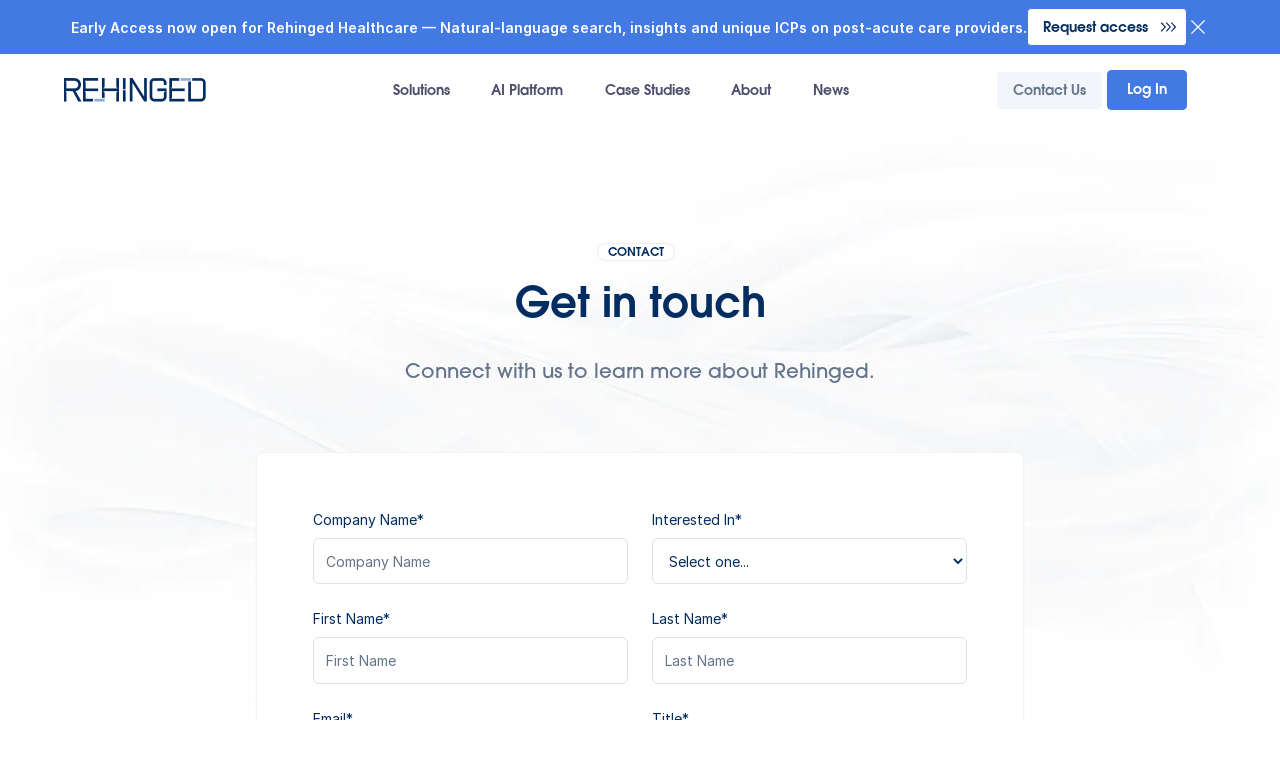

--- FILE ---
content_type: text/html
request_url: https://www.rehinged.ai/contact
body_size: 5506
content:
<!DOCTYPE html><!-- Last Published: Sat Nov 29 2025 17:37:43 GMT+0000 (Coordinated Universal Time) --><html data-wf-domain="www.rehinged.ai" data-wf-page="65873f81b789a3b518de81ad" data-wf-site="657fb21bafadcdab8c946c75" lang="en"><head><meta charset="utf-8"/><title>Contact Us | Rehinged</title><meta content="Connect with Rehinged to learn more about how we&#x27;re democratizing healthcare provider data." name="description"/><meta content="Contact Us | Rehinged" property="og:title"/><meta content="Connect with Rehinged to learn more about how we&#x27;re democratizing healthcare provider data." property="og:description"/><meta content="https://cdn.prod.website-files.com/657fb21bafadcdab8c946c75/65a0d585ee7c9a6a396f9fd2_open-graph.webp" property="og:image"/><meta content="Contact Us | Rehinged" property="twitter:title"/><meta content="Connect with Rehinged to learn more about how we&#x27;re democratizing healthcare provider data." property="twitter:description"/><meta content="https://cdn.prod.website-files.com/657fb21bafadcdab8c946c75/65a0d585ee7c9a6a396f9fd2_open-graph.webp" property="twitter:image"/><meta property="og:type" content="website"/><meta content="summary_large_image" name="twitter:card"/><meta content="width=device-width, initial-scale=1" name="viewport"/><link href="https://cdn.prod.website-files.com/657fb21bafadcdab8c946c75/css/rehinged.webflow.shared.0655f59d8.min.css" rel="stylesheet" type="text/css"/><link href="https://cdn.prod.website-files.com/657fb21bafadcdab8c946c75/css/rehinged.webflow.65873f81b789a3b518de81ad-50fc85029.min.css" rel="stylesheet" type="text/css"/><script src="https://use.typekit.net/zrj8gdx.js" type="text/javascript"></script><script type="text/javascript">try{Typekit.load();}catch(e){}</script><script type="text/javascript">!function(o,c){var n=c.documentElement,t=" w-mod-";n.className+=t+"js",("ontouchstart"in o||o.DocumentTouch&&c instanceof DocumentTouch)&&(n.className+=t+"touch")}(window,document);</script><link href="https://cdn.prod.website-files.com/657fb21bafadcdab8c946c75/65a5bd88475be4e728cc711b_Favicon.png" rel="shortcut icon" type="image/x-icon"/><link href="https://cdn.prod.website-files.com/657fb21bafadcdab8c946c75/65a5bd9e459da80d6e714390_webclip.png" rel="apple-touch-icon"/><link href="https://www.rehinged.ai/contact" rel="canonical"/><script async="" src="https://www.googletagmanager.com/gtag/js?id=G-WZX6S05Y4Y"></script><script type="text/javascript">window.dataLayer = window.dataLayer || [];function gtag(){dataLayer.push(arguments);}gtag('set', 'developer_id.dZGVlNj', true);gtag('js', new Date());gtag('config', 'G-WZX6S05Y4Y');</script><script type="application/ld+json">{"@context":"https://schema.org","@type":"WebSite","url":"https://rehinged.ai/","name":"AI for Market Research | Market Intelligence"}}</script>
<script type="application/ld+json">{"@context":"https://schema.org","@type":"Organization","url":"https://rehinged.ai/","name":"AI for Market Research | Market Intelligence"}</script>
<style>
/**
 * @license
 * MyFonts Webfont Build ID 3867246, 2020-12-16T11:57:38-0500
 * The fonts listed in this notice are subject to the End User License Agreement(s) entered into by the website owner. All other parties are explicitly restricted from using the Licensed Webfonts(s).
 * You may obtain a valid license at the URLs below.
 * 
 * Webfont: ITCAvantGardeGothicProDemiBold
 * URL: https://www.myfonts.comundefined
 * Copyright: Copyright © 2024 Monotype Imaging Inc. All rights reserved.
 *
 * Webfont: ITCAvantGardeGothicProMedium
 * URL: https://www.myfonts.comundefined
 * Copyright: Copyright © 2024 Monotype Imaging Inc. All rights reserved.
 * © 2024 MyFonts Inc. */
</style><style>.form-input-correct{opacity:0;position: absolute;top:0;left:0;height:0;width:0;z-index:-1}</style></head><body><div class="page-wrapper"><div class="global-styles w-embed"><style>* {-webkit-font-smoothing:antialiased;-moz-osx-font-smoothing:grayscale}
p {text-wrap:pretty}.margin-bottom,.margin-horizontal,.margin-left,.margin-right,.w-richtext>div:first-child>:first-child{margin-top:0!important}.margin-horizontal,.margin-left,.margin-right,.w-richtext ol li:last-child,.w-richtext ul li:last-child,.w-richtext>:last-child{margin-bottom:0!important}.padding-bottom,.padding-horizontal,.padding-left,.padding-right{padding-top:0!important}.padding-horizontal,.padding-left,.padding-right,.padding-top{padding-bottom:0!important}.padding-bottom,.padding-left,.padding-top,.padding-vertical{padding-right:0!important}.padding-bottom,.padding-right,.padding-top,.padding-vertical{padding-left:0!important}main:focus-visible{outline:-webkit-focus-ring-color auto 0}.container-large,.container-medium,.container-small{margin-right:auto!important;margin-left:auto!important}.margin-bottom,.margin-left,.margin-vertical{margin-right:0!important}.margin-bottom,.margin-right,.margin-vertical{margin-left:0!important}.w-input,.w-select,a{text-decoration:inherit;font-size:inherit}.display-inlineflex{display:inline-flex}.hide{display:none!important}@media screen and (max-width:991px),@media screen and (max-width:767px),@media screen and (max-width:479px){.hide,.hide-tablet{display:none!important}}p a {color:#4379e2;text-decoration:underline}</style></div><section id="learn-more" class="section-notification"><div class="container-large"><div class="display-flex center"><div class="hide-mobile-landscape"><p class="text-size-small text-color-white"><strong>Early Access now open for Rehinged Healthcare — Natural-language search, insights and unique ICPs on post-acute care providers.</strong></p></div><div class="show-mobile-landscape"><p class="text-size-small text-color-white"><strong>Early Access now open for Rehinged Healthcare</strong></p></div><a href="https://www.rehingedhealthcare.com/?utm_source=rehinged.ai&amp;utm_medium=topbar&amp;utm_campaign=ea_sep2025" class="button is-cta alt w-button">Request access</a><div data-w-id="ad80e293-b427-3e9f-9995-4d866bf129f9" class="close w-embed"><svg xmlns="http://www.w3.org/2000/svg" viewBox="0 0 256 256"><rect width="256" height="256" fill="none"/><line x1="200" y1="56" x2="56" y2="200" stroke="currentColor" stroke-linecap="round" stroke-linejoin="round" stroke-width="16"/><line x1="200" y1="200" x2="56" y2="56" stroke="currentColor" stroke-linecap="round" stroke-linejoin="round" stroke-width="16"/></svg></div></div></div></section><div data-animation="default" class="navbar_component w-nav" data-easing2="ease" fs-scrolldisable-element="smart-nav" data-easing="ease" data-collapse="medium" data-w-id="b0f14320-9576-a32f-da95-b2f9ed9c6cb2" role="banner" data-duration="400"><div class="navbar_container"><a href="/" class="navbar_logo-link w-nav-brand"><img src="https://cdn.prod.website-files.com/657fb21bafadcdab8c946c75/65809bd67307a97c069d1c37_Rehinged.webp" loading="lazy" width="142" height="24" alt="Rehinged" class="navbar_logo"/></a><nav role="navigation" id="w-node-b0f14320-9576-a32f-da95-b2f9ed9c6cb6-ed9c6cb2" class="navbar_menu is-page-height-tablet w-nav-menu"><a href="/solutions" class="navbar_link w-nav-link">Solutions</a><a href="/ai-platform" class="navbar_link w-nav-link">AI Platform</a><a href="/case-studies" class="navbar_link w-nav-link">Case Studies</a><a href="/about" class="navbar_link w-nav-link">About</a><a href="/news" class="navbar_link w-nav-link">News</a><a href="/contact" aria-current="page" class="navbar_link contact w-nav-link w--current">Contact</a></nav><div class="navbar_button-wrapper"><a href="/contact" aria-current="page" class="navbar_link hide-mobile-landscape w-nav-link w--current">Contact Us</a><div class="button-wrap"><div class="button-hover"></div><a href="https://app.rehingedhealthcare.com/" class="button is-navbar w-button">Log In</a></div><div class="navbar_menu-button w-nav-button"><div class="menu-icon"><div class="menu-icon2_line-top"></div><div class="menu-icon2_line-middle"><div class="menu-icon_line-middle-inner"></div></div><div class="menu-icon2_line-bottom"></div></div></div></div></div></div><main class="main-wrapper"><section id="learn-more" class="section_header contact"><div class="padding-global"><div class="container-large"><div class="padding-vertical padding-large"><div class="flex_vertical_center"><div class="text-align-center"><div class="max-width-medium z-index-1"><div class="margin-top margin-xlarge"><h2 class="badge">Contact</h2></div><h1 class="margin-bottom margin-small">Get in touch</h1><div class="font-spacer large"></div><p class="text-size-medium">Connect with us to learn more about Rehinged.</p></div></div><div class="container-small"><div class="padding-vertical padding-xlarge"><div class="box form"><div class="max-width-full w-form"><form id="wf-form-Contact-Form" name="wf-form-Contact-Form" data-name="Contact Form" redirect="/confirmation" data-redirect="/confirmation" method="get" class="grid_2_col" data-wf-page-id="65873f81b789a3b518de81ad" data-wf-element-id="e84ad007-3f18-e8d2-26f8-917f74281b70" data-turnstile-sitekey="0x4AAAAAAAQTptj2So4dx43e"><div><label for="Company-Name" class="field-label">Company Name*</label><input class="form-input w-input" maxlength="256" name="Company-Name" data-name="Company Name" placeholder="Company Name" type="text" id="Company-Name" required=""/><div class="hide w-embed"><input class="form-input-correct" autocomplete="off" type="text" id="form-input-correct" name="name" placeholder=""></div></div><div><label for="Interested-In" class="field-label">Interested In*</label><select id="Interested-In" name="Interested-In" data-name="Interested In" required="" class="form-input is-select-input w-select"><option value="">Select one...</option><option value="Healthcare Intelligence">Healthcare Intelligence</option><option value="Partnership">Partnership</option><option value="Careers">Careers</option><option value="Media">Media</option><option value="Other">Other</option></select></div><div><label for="First-Name" class="field-label">First Name*</label><input class="form-input w-input" maxlength="256" name="First-Name" data-name="First Name" placeholder="First Name" type="text" id="First-Name" required=""/></div><div><label for="Last-Name" class="field-label">Last Name*</label><input class="form-input w-input" maxlength="256" name="Last-Name" data-name="Last Name" placeholder="Last Name" type="text" id="Last-Name" required=""/></div><div><label for="Email" class="field-label">Email*</label><input class="form-input w-input" maxlength="256" name="Email" data-name="Email" placeholder="Email" type="email" id="Email" required=""/></div><div><label for="Title" class="field-label">Title*</label><input class="form-input w-input" maxlength="256" name="Title" data-name="Title" placeholder="Title" type="text" id="Title" required=""/></div><div><label for="Phone-Number" class="field-label">Phone Number*</label><input class="form-input w-input" maxlength="256" name="Phone-Number" data-name="Phone Number" placeholder="Phone Number" type="tel" id="Phone-Number" required=""/></div><div><label for="Linked-In" class="field-label">LinkedIn URL</label><input class="form-input w-input" maxlength="256" name="Linked-In" data-name="Linked In" placeholder="Linked In" type="text" id="Linked-In"/></div><div id="w-node-e84ad007-3f18-e8d2-26f8-917f74281b91-18de81ad"><label for="Comments-2" class="field-label">Comments</label><textarea id="Comments-2" name="Comments" maxlength="5000" data-name="Comments" placeholder="Enter any comments..." class="form-input is-text-area w-input"></textarea></div><div id="w-node-_41693268-7f10-438a-aa42-9ed6ebc37594-18de81ad" class="button-wrap"><div class="button-hover"></div><input type="submit" data-wait="Please wait..." id="submit-button" class="button w-node-e84ad007-3f18-e8d2-26f8-917f74281b95-18de81ad w-button" value="Send"/></div></form><div class="background-color-lightblue w-form-done"><div class="text-color-black">Thank you! Your message has been received!</div></div><div class="w-form-fail"><div class="text-color-black">Oops! Something went wrong while submitting the form.</div></div></div></div></div></div></div></div></div></div></section><section class="section_cta"><div class="padding-global"><div class="container-large"><div class="padding-section-small"><div class="w-layout-grid cta_component"><div class="cta_content"><div class="margin-bottom margin-xsmall"><h3 class="padding-top padding-tiny">Stay connected</h3><div class="font-spacer large"></div></div><p class="max-width-xsmall">Get updates about the Rehinged platform, company news and artificial intelligence.</p><div class="margin-top margin-medium"><div class="cta_form-block w-form"><form id="wf-form-Subscribe-Form" name="wf-form-Subscribe-Form" data-name="Subscribe Form" method="get" class="cta_form" data-wf-flow="3b759c006b4155d8224cbd43" data-wf-page-id="65873f81b789a3b518de81ad" data-wf-element-id="fa7b2660-de38-aaeb-6053-ff4ae80d185f" data-turnstile-sitekey="0x4AAAAAAAQTptj2So4dx43e"><div class="signup-form-wrapper"><div data-w-id="4b59ed81-4339-a58c-5a08-161aa51e7826" class="relative"><input class="form-input no-border w-input" maxlength="256" name="EMAIL" data-name="EMAIL" placeholder="Enter your email" type="email" id="EMAIL-2" required=""/><div class="button-borders input"></div><div class="button-borders input left"></div></div><div class="button-wrap"><div class="button-hover"></div><input type="submit" data-wait="Please wait..." class="button w-button" value="Subscribe"/></div></div></form><div class="background-color-lightblue w-form-done"><div class="success-text text-color-blue">Thank you for subscribing!</div></div><div class="error-message w-form-fail"><div class="error-text">Oops! Something went wrong while submitting the form.</div></div></div></div></div><img class="cta_image-wrapper" src="https://cdn.prod.website-files.com/657fb21bafadcdab8c946c75/65849d033c57fab56d25bb76_stay-connected.webp" width="476" height="260" alt="Rehinged team" sizes="(max-width: 479px) 100vw, 476px" id="w-node-fa7b2660-de38-aaeb-6053-ff4ae80d186f-e80d1852" loading="lazy" srcset="https://cdn.prod.website-files.com/657fb21bafadcdab8c946c75/65849d033c57fab56d25bb76_stay-connected-p-500.webp 500w, https://cdn.prod.website-files.com/657fb21bafadcdab8c946c75/65849d033c57fab56d25bb76_stay-connected-p-800.webp 800w, https://cdn.prod.website-files.com/657fb21bafadcdab8c946c75/65849d033c57fab56d25bb76_stay-connected.webp 952w"/></div></div></div></div></section></main><div class="footer_component"><div class="padding-footer"><div class="container-large"><div class="padding-vertical padding-small"><div class="padding-bottom padding-large"><div class="w-layout-grid footer_top-wrapper"><div class="footer_left-wrapper"><div class="margin-bottom margin-large"><a href="/" class="footer_logo-link w-nav-brand"><img src="https://cdn.prod.website-files.com/657fb21bafadcdab8c946c75/65809bd67307a97c069d1c37_Rehinged.webp" loading="lazy" width="142" height="24" alt="Rehinged"/></a></div><div>Transforming healthcare data at scale into actionable intelligence.</div></div><div class="w-layout-grid grid_2_col footer"><div class="footer_link-list"><a href="/solutions" class="footer_link">Solutions</a><a href="/ai-platform" class="footer_link">AI Platform</a><a href="/case-studies" class="footer_link">Case Studies</a><a href="/about" class="footer_link">About</a><a href="/news" class="footer_link">News</a><a href="/contact" aria-current="page" class="footer_link w--current">Contact</a></div><div class="footer_link-list"><div class="margin-top margin-xxsmall"><div class="text-size-small">Follow Us</div></div><a href="https://twitter.com/rehinged" target="_blank" class="footer_link">X</a><a href="https://www.linkedin.com/company/rehinged/" target="_blank" class="footer_link">LinkedIn</a></div></div><div class="footer_right-wrapper"><div class="z-index-2"><div class="margin-bottom margin-small"><div class="margin-bottom margin-medium"><div class="max-width-xxsmall">Get your perfect healthcare targets</div></div><div class="display-flex"><div class="button-wrap cta"><a href="https://www.rehingedhealthcare.com/" class="button is-cta w-button">Start</a><div class="button-hover white"></div></div></div></div></div><div class="footer_circle"><div data-w-id="cc454d13-1745-7388-fb02-46db19011d96" class="circle footer large"></div><div data-w-id="70ee2ef9-cfef-60c9-73e8-72523228b2d5" class="circle footer"></div><div data-w-id="a7ae2970-dd7e-a23b-7494-3d7fc75f5f5b" class="circle footer small"></div></div></div></div></div><div class="line-divider"></div><div class="padding-top padding-small"><div class="footer_bottom-wrapper"><div class="footer_credit-text">© <span class="year">XXXX</span> Rehinged, Inc. All rights reserved.</div><div class="w-layout-grid footer_legal-list"><a href="/privacy-policy" class="footer_legal-link">Privacy Policy</a><div class="dot">·</div><a href="/terms-of-use" class="footer_legal-link">Terms of Service</a></div></div></div></div></div></div></div></div><script src="https://d3e54v103j8qbb.cloudfront.net/js/jquery-3.5.1.min.dc5e7f18c8.js?site=657fb21bafadcdab8c946c75" type="text/javascript" integrity="sha256-9/aliU8dGd2tb6OSsuzixeV4y/faTqgFtohetphbbj0=" crossorigin="anonymous"></script><script src="https://cdn.prod.website-files.com/657fb21bafadcdab8c946c75/js/webflow.8aa8f00e.b482ab401af03c25.js" type="text/javascript"></script><script>$(function() { $('.year').text(new Date().getFullYear());});</script><script>
const submit = document.querySelector("#submit-button");
const honeypot = document.querySelector("#form-input-correct");

honeypot.oninput = function () {
  if (honeypot.value.length > 0) {
    submit.disabled = true;
  }
};
</script></body></html>

--- FILE ---
content_type: text/css
request_url: https://cdn.prod.website-files.com/657fb21bafadcdab8c946c75/css/rehinged.webflow.65873f81b789a3b518de81ad-50fc85029.min.css
body_size: 6058
content:
:root{--text--secondary:#64748b;--text--primary:#032d60;--primary--dark-gray:#4d4e6a;--primary--medium-blue:#4379e2;--white:white;--light-grey:#f4f4f4;--primary--dark-blue:#3253dc}body{color:var(--text--secondary);font-family:Inter Regular,sans-serif;font-size:1rem;line-height:1.5}h1{color:var(--text--primary);margin-top:0;margin-bottom:0;font-family:ITCAvantGardeGothicProDemiBold,sans-serif;font-size:2.625rem;line-height:1.15}h2{color:var(--text--primary);margin-top:0;margin-bottom:0;font-family:ITCAvantGardeGothicProDemiBold,sans-serif;font-size:2.25rem;line-height:1.2}h3{color:var(--text--primary);margin-top:0;margin-bottom:0;font-family:ITCAvantGardeGothicProDemiBold,sans-serif;font-size:1.875rem;font-weight:700;line-height:1.2}h4{color:var(--text--primary);margin-top:0;margin-bottom:0;font-family:ITCAvantGardeGothicProDemiBold,sans-serif;font-size:1.25rem;font-weight:700;line-height:1.3}h5{color:var(--text--primary);margin-top:0;margin-bottom:0;font-family:itc-avant-garde-gothic-pro,sans-serif;font-size:1rem;line-height:1.1}h6{color:var(--text--primary);margin-top:0;margin-bottom:0;font-family:ITCAvantGardeGothicProDemiBold,sans-serif;font-size:.85rem;line-height:1.4}p{margin-bottom:0}a{border-color:var(--text--primary);color:var(--primary--dark-gray);text-decoration:underline}ul{margin-top:.5rem;margin-bottom:.5rem;padding-left:1.25rem}ol{margin-top:1rem;margin-bottom:1rem;padding-left:1.5rem}li{margin-top:.25rem;margin-bottom:.25rem}img{object-fit:contain;max-width:100%;display:inline-block}label{margin-bottom:.25rem;font-weight:500}strong{font-family:Inter Semi Bold,sans-serif;font-weight:700}blockquote{border-left:.1875rem solid var(--primary--medium-blue);margin-bottom:0;padding:.75rem 1.25rem;font-size:1.25rem;line-height:1.5}figure{margin-top:3rem;margin-bottom:3rem}figcaption{text-align:center;margin-top:.25rem}.w-layout-grid{grid-row-gap:16px;grid-column-gap:16px;grid-template-rows:auto auto;grid-template-columns:1fr 1fr;grid-auto-columns:1fr;display:grid}.z-index-2{z-index:2;position:relative}.max-width-full{width:100%;max-width:none}.max-width-full.map{height:auto}.global-styles{display:block;position:fixed;inset:0% auto auto 0%}.z-index-1{z-index:1;position:relative}.hide{display:none}.max-width-medium{width:100%;max-width:42rem}.max-width-xsmall{width:100%;max-width:28rem}.max-width-xxsmall{width:100%;max-width:20rem}.container-large{border-radius:10px;width:100%;max-width:75rem;margin-left:auto;margin-right:auto}.main-wrapper{overflow:hidden}.container-small{width:100%;max-width:48rem;margin-left:auto;margin-right:auto}.margin-xxsmall{margin:.5rem}.margin-xsmall{margin:1rem}.margin-small{margin:1.5rem}.margin-medium{margin:2rem}.margin-large{margin:3rem}.margin-xlarge{margin:4rem}.padding-tiny{padding:.25rem}.padding-small{padding:1.5rem}.padding-large{padding:3rem}.padding-xlarge{padding:4rem}.margin-top,.margin-top.margin-huge,.margin-top.margin-small,.margin-top.margin-tiny,.margin-top.margin-medium,.margin-top.margin-xxsmall,.margin-top.margin-xsmall,.margin-top.margin-large,.margin-top.margin-xxlarge,.margin-top.margin-xlarge,.margin-top.margin-xhuge,.margin-top.margin-medium,.margin-top.margin-xxsmall,.margin-top.margin-xlarge{margin-bottom:0;margin-left:0;margin-right:0}.margin-bottom{margin-top:0;margin-left:0;margin-right:0}.margin-bottom.margin-xxlarge,.margin-bottom.margin-medium,.margin-bottom.margin-tiny,.margin-bottom.margin-small,.margin-bottom.margin-large,.margin-bottom.margin-xlarge,.margin-bottom.margin-xhuge,.margin-bottom.margin-huge,.margin-bottom.margin-xxsmall,.margin-bottom.margin-xsmall{margin-top:0;margin-left:0;margin-right:0}.margin-bottom.margin-small{align-self:stretch}.margin-bottom.margin-medium,.margin-bottom.margin-small,.margin-bottom.margin-large,.margin-bottom.margin-xsmall{margin-top:0;margin-left:0;margin-right:0}.margin-bottom.margin-medium{justify-content:space-between;align-items:center}.padding-top,.padding-top.padding-xhuge,.padding-top.padding-large,.padding-top.padding-xlarge,.padding-top.padding-huge,.padding-top.padding-xxsmall,.padding-top.padding-medium,.padding-top.padding-xxlarge,.padding-top.padding-small,.padding-top.padding-xsmall,.padding-top.padding-small{padding-bottom:0;padding-left:0;padding-right:0}.padding-bottom,.padding-bottom.padding-xlarge,.padding-bottom.padding-small,.padding-bottom.padding-large,.padding-bottom.padding-xhuge,.padding-bottom.padding-xxsmall,.padding-bottom.padding-xxlarge,.padding-bottom.padding-xsmall,.padding-bottom.padding-huge,.padding-bottom.padding-medium,.padding-bottom.padding-large{padding-top:0;padding-left:0;padding-right:0}.padding-vertical,.padding-vertical.padding-xxhuge,.padding-vertical.padding-large,.padding-vertical.padding-medium,.padding-vertical.padding-xxlarge,.padding-vertical.padding-xsmall,.padding-vertical.padding-xhuge,.padding-vertical.padding-xlarge,.padding-vertical.padding-xxsmall,.padding-vertical.padding-huge,.padding-vertical.padding-small,.padding-vertical.padding-large,.padding-vertical.padding-xlarge,.padding-vertical.padding-small{padding-left:0;padding-right:0}.text-size-medium{font-family:ITCAvantGardeGothicProMedium,sans-serif;font-size:1.25rem}.text-size-medium.test{font-family:ITCAvantGardeGothicProMedium,sans-serif}.background-color-lightblue{background-color:#f2f6fa}.field-label{color:var(--text--primary);text-align:left;margin-bottom:.5rem;font-size:.875rem;font-weight:400}.button{border:1px solid var(--primary--medium-blue);background-color:var(--primary--medium-blue);color:var(--white);text-align:center;border-radius:4px;padding:.6rem 1.2rem .4rem;font-family:ITCAvantGardeGothicProDemiBold,sans-serif;font-size:.875rem;transition:all .2s}.button.full-width{letter-spacing:.2px;width:100%;min-height:2.9rem;font-size:1rem}.button.full-width:hover{background-color:#5288f1}.button.is-navbar{padding-top:.625rem;padding-bottom:.4rem}.button.is-cta{background-color:var(--white);color:var(--text--primary);background-image:url(https://cdn.prod.website-files.com/657fb21bafadcdab8c946c75/658bb76bccc9e282f10f6c20_arrows.svg);background-position:85% 51%;background-repeat:no-repeat;background-size:21px;padding:.65rem 2rem .3rem 1rem;font-size:.875rem}.button.is-cta.alt{background-position:95% 51%;min-width:10rem;padding-left:.6rem}.form-input{background-color:var(--white);color:var(--text--primary);border:1px solid #dee1e7;border-radius:6px;height:auto;min-height:2.9rem;margin-bottom:0;padding:.6rem .75rem;font-size:.875rem;line-height:1.6;transition:all .3s}.form-input:hover{border-color:var(--primary--medium-blue)}.form-input:focus{border-color:var(--primary--medium-blue);color:var(--primary--dark-gray)}.form-input::placeholder{color:var(--text--secondary);font-size:.875rem}.form-input.is-select-input{background-color:#fff;background-image:none;background-color:var(--white);background-image:none;font-size:.875rem}.form-input.is-text-area{height:auto;min-height:8rem;padding-top:.75rem;padding-bottom:.75rem;overflow:auto}.form-input.is-select-input{background-color:#fff;background-image:none;background-color:var(--white);background-image:none;font-size:.875rem}.form-input.no-border{border-color:#3253dc00;border-radius:0;min-height:2rem;padding-top:.4rem;padding-bottom:.4rem}.text-color-black{color:var(--text--primary)}.form{grid-column-gap:1.5rem;grid-row-gap:1.5rem;grid-template-rows:auto;grid-template-columns:1fr;grid-auto-columns:1fr;display:grid}.text-align-center{text-align:center}.text-size-small{box-sizing:border-box;font-size:.875rem;display:block}.text-size-small.text-color-darkblue{font-family:ITCAvantGardeGothicProMedium,sans-serif}.padding-section-small{padding-top:4.5rem;padding-bottom:7rem}.padding-global{color:var(--text--secondary);padding-bottom:4%;padding-left:5%;padding-right:5%}.navbar_container{grid-template-rows:auto;grid-template-columns:.25fr 1fr .25fr;grid-auto-columns:1fr;justify-content:space-between;align-items:center;width:100%;height:100%;margin-left:auto;margin-right:auto;display:grid}.navbar_menu{justify-content:center;align-items:center;display:flex;position:static}.navbar_menu-button{padding:0}.navbar_component{background-color:var(--white);color:var(--primary--dark-gray);align-items:center;width:100%;height:auto;min-height:4.5rem;padding-left:5%;padding-right:5%;font-family:ITCAvantGardeGothicProDemiBold,sans-serif;font-size:.875rem;display:flex;position:sticky;top:0}.navbar_logo-link{padding-left:0}.navbar_link{color:#4d4e6a;border-radius:4px;margin-left:.3rem;margin-right:.3rem;padding:.65rem 1rem .35rem;transition:all .4s}.navbar_link:hover{background-color:#f2f6fa}.navbar_link.w--current{color:var(--text--secondary);background-color:#f2f6fa}.navbar_link.contact{display:none}.navbar_button-wrapper{grid-column-gap:1rem;align-items:center;min-width:14rem;display:flex}.navbar_button-wrapper.is-landing{justify-content:flex-end;align-items:center}.error-message{margin-top:1.5rem;padding:.875rem 1rem}.footer_logo-link{padding-left:0}.line-divider{background-color:#cbd5e1;width:100%;height:1px}.footer_top-wrapper{grid-column-gap:2.5vw;grid-row-gap:1rem;grid-template-rows:auto;grid-template-columns:.75fr 1fr 1.25fr;align-items:start}.footer_link{color:var(--text--primary);padding-top:.6rem;padding-bottom:.6rem;font-family:ITCAvantGardeGothicProDemiBold,sans-serif;font-size:.875rem;text-decoration:none;transition:all .3s}.footer_link:hover{color:var(--primary--dark-blue)}.footer_legal-link{font-size:.875rem}.footer_legal-link:hover{color:var(--primary--dark-blue)}.footer_bottom-wrapper{justify-content:space-between;align-items:center;display:flex}.footer_link-list{flex-direction:column;grid-template-rows:auto;grid-template-columns:100%;grid-auto-columns:100%;place-items:flex-start start;display:flex}.footer_credit-text{font-size:.875rem}.footer_legal-list{grid-column-gap:.5rem;grid-row-gap:0rem;white-space:normal;grid-template-rows:auto;grid-template-columns:max-content;grid-auto-columns:max-content;grid-auto-flow:column;justify-content:center;display:grid}.footer_left-wrapper{flex-direction:column;display:flex}.section_header{background-image:linear-gradient(to bottom,var(--white),#fff0 25%),url(https://cdn.prod.website-files.com/657fb21bafadcdab8c946c75/659895442cdb61e375738a4f_rehinged-automated-intelligence.webp);background-position:0 0,50% 120%;background-repeat:repeat,no-repeat;background-size:auto,1620px;position:relative;overflow:hidden}.section_header.about{background-image:url(https://cdn.prod.website-files.com/657fb21bafadcdab8c946c75/65865131a6d2d625118a55af_rehinged-bg.webp);background-position:50%;background-size:auto 650px}.section_header.center-bg{background-position:0 0,50%;background-size:auto,1580px}.section_header.news{background-position:0 0,50% 25%;background-size:auto,1580px}.section_header.is-landing{background-image:url(https://cdn.prod.website-files.com/657fb21bafadcdab8c946c75/673a9db48783fc08be4fe1f3_smart-medical-data-ai.avif);background-position:50%;background-repeat:no-repeat;background-size:cover}.section_header.contact{background-image:linear-gradient(#fff0 75%,#f2f6fa),url(https://cdn.prod.website-files.com/657fb21bafadcdab8c946c75/65865131a6d2d625118a55af_rehinged-bg.webp);background-position:0 0,50% 0;background-repeat:repeat,no-repeat;background-size:auto,auto 600px}.cta_image-wrapper{object-position:50% 100%}.cta_content{z-index:1;padding-top:3rem;padding-bottom:3rem;position:relative}.cta_form-block{max-width:30rem;margin-bottom:0}.error-text{color:#e23939}.cta_component{border-radius:12px;grid-auto-columns:1fr;justify-content:center;align-items:flex-start;display:flex;position:relative;overflow:hidden;box-shadow:0 5px 20px #00000014}.cta_component.is-landing{grid-column-gap:3rem;grid-row-gap:3rem;background-color:var(--primary--medium-blue);color:var(--white);grid-template-rows:auto;grid-template-columns:1fr 1fr;grid-auto-columns:1fr;place-items:center stretch;padding:4rem;display:grid}.success-text{font-weight:600}.signup-form-wrapper{grid-column-gap:1rem;grid-row-gap:1rem;grid-template-rows:auto;grid-template-columns:1fr max-content;grid-auto-columns:1fr;margin-bottom:1rem;display:grid}.flex_vertical_center{flex-direction:column;align-items:center;display:flex}.box{z-index:2;background-color:var(--white);text-align:center;border:1px solid #eff3f6;border-radius:8px;flex-direction:column;align-items:center;width:100%;padding:2rem 1.5rem;display:flex;position:relative;box-shadow:0 1px 2px #0000000d}.box.lottie{border-radius:20px;padding-top:.5rem;padding-bottom:.5rem}.box.photo{padding-top:0;padding-left:0;padding-right:0}.box.form{text-align:left;padding:3.5rem}.box.form.fill{grid-column-gap:0rem;grid-row-gap:0rem;justify-content:flex-start;align-items:stretch;max-width:33rem;padding:2.5rem 2.5rem 1.8rem}.box.form.fill.landing{box-shadow:0 1px 20px #00000014}.badge{background-color:var(--white);color:var(--text--primary);letter-spacing:.25px;text-transform:uppercase;border:1px solid #e8eff6;border-radius:36px;margin-bottom:1.35rem;margin-right:.5rem;padding:.16rem .6rem 0;font-family:ITCAvantGardeGothicProDemiBold,sans-serif;font-size:.75rem;font-weight:600;transition:all .3s;display:inline-block}.badge.w--current{background-color:var(--primary--medium-blue);color:var(--white)}.badge.is-large{margin-right:.6rem;padding:.3rem 1rem .25rem;font-family:Inter Semi Bold,sans-serif}.badge.is-large:hover{border-color:var(--primary--medium-blue)}.badge.is-large.case{margin-right:.4rem}.badge.is-large.case:hover{box-shadow:0 5px 10px #4379e21a}.badge.is-small{text-transform:none}.badge.fs-cmsfilter_active{background-color:var(--primary--medium-blue);color:var(--white)}.grid_2_col{grid-column-gap:1.5rem;grid-row-gap:1.5rem;grid-template-rows:auto;grid-template-columns:minmax(200px,1fr) 1fr;grid-auto-columns:1fr;display:grid}.grid_2_col.case{grid-column-gap:3.5rem;grid-row-gap:3.5rem;grid-template-columns:.6fr 1fr}.footer_right-wrapper{background-color:var(--primary--medium-blue);color:var(--white);border-radius:12px;flex-direction:column;padding:3.8rem 2.2rem 2.8rem;font-family:ITCAvantGardeGothicProDemiBold,sans-serif;font-size:1.875rem;line-height:1.35;display:flex;position:relative;overflow:hidden}.relative{position:relative}.button-borders{z-index:-1;border:1px solid var(--text--primary);width:13%;height:40%;position:absolute;inset:-1px auto auto -1px}.button-borders.bottom{inset:auto -1px -1px auto}.button-borders.input{border-color:#d2d5e2;width:99.3%;height:80%;left:auto;right:-1px}.button-borders.input.left{inset:auto auto -1px -1px;inset:auto auto -1px -1px}.circle{z-index:1;border:.3px solid #dfe5ec;border-radius:50%;width:440px;height:440px;position:absolute}.circle.large{border-width:.6px;width:900px;height:900px}.circle.footer{border-width:.5px;border-color:#9eaec2;margin-top:10%;margin-left:-30%}.circle.footer.large{width:540px;height:540px;margin-top:-7%}.circle.footer.small{width:300px;height:300px;margin-top:40%}.text-color-blue{color:var(--primary--medium-blue);font-family:ITCAvantGardeGothicProMedium,sans-serif}.text-color-blue.text-weight-bold{font-family:ITCAvantGardeGothicProDemiBold,sans-serif}.footer_circle{position:absolute;inset:0%}.display-flex{flex-direction:row;display:flex}.display-flex.verticle{grid-column-gap:.9rem;grid-row-gap:.9rem;flex-direction:column}.display-flex.center{grid-column-gap:1rem;grid-row-gap:1rem;grid-column-gap:1rem;grid-row-gap:1rem;justify-content:center;align-items:center}.button-wrap{border-radius:4px;display:flex;position:relative;overflow:hidden}.button-wrap.lineline-block{display:inline-block}.button-wrap.cta{max-width:78px}.button-hover{background-color:var(--primary--medium-blue);pointer-events:none;width:10px;position:absolute;inset:5% 0% 5% 3px}.button-hover.white{background-color:var(--white);background-color:var(--white)}.dot{font-size:2.5rem;line-height:.5}.font-spacer{height:.1rem}.font-spacer.large{height:.2rem}.text-color-white{color:var(--white)}.padding-footer{color:var(--text--secondary);padding-bottom:0%;padding-left:5%;padding-right:5%}.section-notification{background-color:var(--primary--medium-blue);padding:.5rem}.close{color:var(--white);cursor:pointer;width:1.4rem;height:1.4rem}.show-mobile-landscape{display:none}@media screen and (max-width:991px){.margin-large{margin:2.5rem}.margin-xlarge{margin:3.5rem}.margin-xxlarge{margin:4.5rem}.margin-huge{margin:5rem}.margin-xhuge{margin:6rem}.margin-xxhuge{margin:7.5rem}.padding-large{padding:2.5rem}.padding-xlarge{padding:3.5rem}.padding-xxlarge{padding:4.5rem}.padding-huge{padding:5rem}.padding-xhuge{padding:6rem}.padding-xxhuge{padding:7.5rem}.margin-top{margin-bottom:0;margin-left:0;margin-right:0}.margin-bottom{margin-top:0;margin-left:0;margin-right:0}.margin-left{margin-top:0;margin-bottom:0;margin-right:0}.margin-right{margin-top:0;margin-bottom:0;margin-left:0}.margin-vertical{margin-left:0;margin-right:0}.margin-horizontal{margin-top:0;margin-bottom:0}.padding-top{padding-bottom:0;padding-left:0;padding-right:0}.padding-bottom{padding-top:0;padding-left:0;padding-right:0}.padding-left{padding-top:0;padding-bottom:0;padding-right:0}.padding-right{padding-top:0;padding-bottom:0;padding-left:0}.padding-vertical{padding-left:0;padding-right:0}.padding-horizontal{padding-top:0;padding-bottom:0}.heading-style-h1{margin-top:0;font-size:2.7rem}.heading-style-h4.case,.heading-style-h4.news,.heading-style-h4.case,.heading-style-h4.news{margin-top:0}.display-inlineflex.case{flex-direction:column}.padding-global{padding-left:3%;padding-right:3%}.padding-section-medium{padding-top:4rem;padding-bottom:4rem}.padding-section-large{padding-top:6rem;padding-bottom:6rem}.menu-icon_line-middle-inner{width:4px;height:0;padding-bottom:0;padding-right:0}.navbar_container{grid-template-columns:.25fr 1fr;display:flex}.navbar_menu{background-color:var(--white);-webkit-text-fill-color:inherit;background-clip:border-box;border-bottom:1px solid #000;justify-content:center;padding:1rem 5% 2.5rem;display:flex;position:absolute;overflow:auto}.navbar_menu.is-page-height-tablet{border:0 solid #e2e2e2;border-bottom-width:1px;flex-flow:column;width:100%;height:auto;padding-bottom:2rem}.navbar_menu-button{padding:0}.navbar_menu-button.w--open{background-color:#0000}.menu-icon2_line-bottom{background-color:#000;width:24px;height:2px;padding-bottom:0;padding-right:0}.menu-icon2_line-middle{background-color:#000;justify-content:center;align-items:center;width:24px;height:2px;margin-top:6px;margin-bottom:6px;padding-bottom:0;padding-right:0;display:flex}.menu-icon2_line-top{background-color:#000;width:24px;height:2px;padding-bottom:0;padding-right:0}.menu-icon{flex-direction:column;justify-content:center;align-items:center;width:48px;height:48px;margin-right:-.5rem;padding-bottom:0;padding-right:0;display:flex}.navbar_link{text-align:center;padding-top:1rem;padding-bottom:1rem;font-size:1.125rem}.navbar_link.hide-mobile-landscape{font-size:.875rem}.navbar_button-wrapper{align-items:center}.footer_top-wrapper{grid-row-gap:4rem;grid-template-columns:1fr}.section_header{background-position:50% 42%;background-size:contain}.section_header.about{background-size:cover}.header_component{grid-row-gap:4rem;grid-template-columns:1fr;grid-auto-flow:row;min-height:auto}.cta_image-wrapper{display:none}.cta_content{padding-top:2rem;padding-bottom:2rem}.cta_component{grid-row-gap:4rem;grid-template-columns:1fr;grid-auto-flow:row;min-height:auto;padding-left:2rem;padding-right:2rem}.cta_component.is-landing{grid-template-columns:1fr}.case_image.shadow{height:220px}.layout_content{z-index:1;position:relative}.layout_component{grid-column-gap:3rem;grid-template-columns:1fr 1fr;grid-auto-flow:row;min-height:auto}.grid_3_col{grid-column-gap:1rem;grid-row-gap:1rem;grid-template-columns:1fr 1fr}.grid_3_col.home,.grid_3_col.is-landing{grid-template-columns:1fr 1fr 1fr}.grid_3_col.news{grid-row-gap:2.5rem}.grid_3_col.home,.grid_3_col.is-landing{grid-template-columns:1fr 1fr 1fr}.box.lottie{height:100%}.box.photo{padding-bottom:1rem}.linebreak{display:none}.background-circle{width:700px;height:700px;left:2%}.background-circle.feature{width:500px;height:500px;right:-21%}.background-circle.right{margin-bottom:-230px;margin-left:-70px;right:auto}.background-circle.center{width:600px;height:600px}.lottie-medium{width:auto}.lottie-large{width:auto;height:100%}.header-blue{position:absolute;bottom:-20px;left:-20px}.header-blue.top{top:-28px;right:-20px}.grid_4_col{grid-column-gap:3rem;grid-row-gap:3rem;grid-template-columns:1fr 1fr}.grid_4_col.is-alternate{grid-column-gap:.5rem;grid-row-gap:.5rem;grid-column-gap:.5rem;grid-row-gap:.5rem}.notification_wrap{width:100%;margin-bottom:2rem;bottom:0;right:-1.4rem}.c-autotabs{grid-column-gap:3rem}.notification-title{margin-top:0;margin-bottom:0}.background-gradient-center{margin-top:-1rem}.logos-container{grid-column-gap:2rem;grid-row-gap:2rem;justify-content:center;align-items:center}.box-content{padding-left:.5rem;padding-right:.5rem}.text-block.highlight-text{text-align:center;text-align:center}.text-block-2{text-align:left}.cell-2{justify-content:flex-start;align-items:flex-start}.cell-13{padding-left:20px;padding-right:20px}.cell-14{padding-bottom:20px;padding-left:20px;padding-right:20px}.cell-15,.cell-16,.cell-17,.cell-18{padding-left:20px;padding-right:20px}.padding-footer{padding-left:3%;padding-right:3%}}@media screen and (max-width:767px){body{text-align:center}h1{font-size:2.2rem}h2{font-size:2rem}h4{line-height:1.4}h5{font-size:1.25rem}h6{font-size:1.125rem}.hide-mobile-landscape{display:none}.margin-xsmall{margin:.75rem}.margin-small{margin:1.25rem}.margin-medium{margin:1.5rem}.margin-large{margin:2rem}.margin-xlarge{margin:2.5rem}.margin-xxlarge{margin:3rem}.margin-huge{margin:3.5rem}.margin-xhuge{margin:4rem}.margin-xxhuge{margin:5rem}.padding-xsmall{padding:.75rem}.padding-small{padding:1.25rem}.padding-medium{padding:1.5rem}.padding-large{padding:2rem}.padding-xlarge{padding:2.5rem}.padding-xxlarge{padding:3rem}.padding-huge{padding:3.5rem}.padding-xhuge{padding:4rem}.padding-xxhuge{padding:5rem}.margin-top{margin-bottom:0;margin-left:0;margin-right:0}.margin-bottom{margin-top:0;margin-left:0;margin-right:0}.margin-left{margin-top:0;margin-bottom:0;margin-right:0}.margin-right{margin-top:0;margin-bottom:0;margin-left:0}.margin-vertical{margin-left:0;margin-right:0}.margin-horizontal{margin-top:0;margin-bottom:0}.padding-top{padding-bottom:0;padding-left:0;padding-right:0}.padding-bottom{padding-top:0;padding-left:0;padding-right:0}.padding-left{padding-top:0;padding-bottom:0;padding-right:0}.padding-right{padding-top:0;padding-bottom:0;padding-left:0}.padding-vertical{padding-left:0;padding-right:0}.padding-horizontal{padding-top:0;padding-bottom:0}.text-size-medium{padding-left:10px;padding-right:0;font-size:1rem}.heading-style-h2{font-size:2.25rem}.heading-style-h6{font-size:1.125rem}.heading-style-h5{font-size:1.25rem}.heading-style-h1{font-size:2.2rem}.button:hover{background-color:#5389f1}.button.is-navbar{padding:.25rem 1rem}.button.is-cta:hover{background-color:var(--light-grey)}.heading-style-h4{line-height:1.4}.heading-style-h3{font-size:2rem}.text-size-large{font-size:1.125rem}.display-inlineflex.case{grid-column-gap:1rem;grid-row-gap:1rem;grid-column-gap:1rem;grid-row-gap:1rem}.padding-section-small{padding-top:2rem;padding-bottom:2rem}.padding-section-medium{padding-top:3rem;padding-bottom:3rem}.padding-section-large{padding-top:4rem;padding-bottom:4rem}.navbar_menu.is-page-height-tablet{width:100%;height:auto;padding-bottom:2rem}.navbar_component{min-height:4rem}.navbar_link.contact{display:block}.navbar_button-wrapper{justify-content:flex-end}.footer_component{text-align:left}.footer_top-wrapper{grid-row-gap:3rem}.footer_bottom-wrapper{flex-direction:column-reverse;align-items:flex-start;padding-bottom:1rem}.footer_credit-text{margin-top:.5rem}.section_header,.section_header.about{background-image:none}.section_header.about{background-image:none}.section_header.contact{background-size:auto,auto 400px}.header_component{grid-row-gap:3rem}.header_content{max-width:36rem;padding-left:10px;padding-right:10px}.cta_component{grid-row-gap:3rem;text-align:left}.cta_component.is-landing{grid-column-gap:2rem;grid-row-gap:2rem;grid-column-gap:2rem;grid-row-gap:2rem;padding:2rem}.case_categories{width:100vw;margin-left:-5vw;padding-left:5vw;overflow:scroll}.case_image.shadow{display:none}.layout_content{max-width:none}.layout_component{grid-row-gap:3rem;grid-template-columns:1fr}.grid_3_col{grid-column-gap:1.5rem;grid-row-gap:1.5rem;grid-template-columns:1fr}.grid_3_col.home{grid-template-columns:1fr}.grid_3_col.is-landing{grid-column-gap:.75rem;grid-row-gap:.75rem}.box.form{padding:2rem}.box.form.fill{padding:2rem 2rem 1rem}.section_feature.automated-ai{background-image:linear-gradient(#f9fbfd,#fff0 19% 84%,#f9fbfd)}.border-radius-large.z-index-2.video{height:470px;display:none}.grid_2_col{grid-template-columns:1fr}.grid_2_col.case{grid-column-gap:1rem;grid-row-gap:1rem;grid-template-columns:1fr}.grid_2_col.footer{grid-template-columns:1fr 1fr}.background-circle{top:-27%;left:-20%}.background-circle.feature{display:none}.background-circle.right{width:700px;height:700px;margin-top:500px;right:auto}.background-circle.tab{display:none}.background-circle.industry{bottom:-66%;left:-18%}.lottie-medium{max-width:300px;margin-left:auto;margin-right:auto}.header-blue{max-width:60%;height:30px}.header-blue.top{height:30px}.button-secondary{box-shadow:none;background-color:#f7f9fb}.button-secondary.white-background{background-color:var(--white);background-color:var(--white)}.grid_4_col{grid-template-columns:1fr}.grid_4_col.is-alternate{grid-column-gap:1rem;grid-row-gap:1rem;grid-column-gap:1rem;grid-row-gap:1rem;grid-template-columns:1fr 1fr}.notification{text-align:left;width:370px}.notification_wrap{height:42%;margin-bottom:1.1rem}.c-autotabs{grid-column-gap:0px;grid-row-gap:3rem;grid-template-columns:1fr}.c-autotabs_link{background-color:var(--white);filter:none;border-radius:0}.c-autotabs_link.w--current{box-shadow:none;border-bottom-color:#d2d5e2;border-radius:0}.tab_text{display:block}.notification-title{font-size:1rem}.notification-p{font-size:.7rem}.button-hover{display:none}.section_content{text-align:left}.show-mobile{margin-top:-20px;margin-bottom:-70px;display:block}.show-mobile.no-margin{width:auto;height:auto;margin-top:0;margin-bottom:0}.show-mobile.margin{width:auto;height:auto;margin-top:2rem;margin-bottom:0}.background-gradient-center{margin-top:0}.notification-static{text-align:left;width:auto}.hero-mobile-image{z-index:1;width:100%;height:auto;display:block;position:relative}.discover{display:none}.logos-container{padding-top:2rem}.box-photo{width:100%}.text-block.highlight-text{text-align:center;text-align:center}.text-block-2{text-align:center}.cell{justify-content:center;align-items:center}.cell-2{text-align:center;justify-content:center;align-items:center;text-decoration:none}.cell-3,.cell-4,.cell-5,.cell-6{justify-content:center;align-items:center}.cell-13.box-style2,.cell-14.box-style2,.cell-14.box-style2,.cell-15.box-style2,.cell-15.box-style2,.cell-16.box-style2,.cell-16.box-style2,.cell-17.box-style2,.cell-17.box-style2,.cell-18.box-style2,.cell-18.box-style2{padding-left:10px;padding-right:10px}.cell-19,.cell-20{justify-content:center;align-items:center}.show-mobile-landscape{display:block}}@media screen and (max-width:479px){h1{font-size:1.7rem}h2{font-size:1.5rem}h3{font-size:1.35rem}h4{font-size:1.2rem}h5{font-size:1.1rem}h6{font-size:1rem}.margin-top{margin-bottom:0;margin-left:0;margin-right:0}.margin-bottom{margin-top:0;margin-left:0;margin-right:0}.margin-left{margin-top:0;margin-bottom:0;margin-right:0}.margin-right{margin-top:0;margin-bottom:0;margin-left:0}.margin-vertical{margin-left:0;margin-right:0}.margin-horizontal{margin-top:0;margin-bottom:0}.padding-top{padding-bottom:0;padding-left:0;padding-right:0}.padding-bottom{padding-top:0;padding-left:0;padding-right:0}.padding-left{padding-top:0;padding-bottom:0;padding-right:0}.padding-right{padding-top:0;padding-bottom:0;padding-left:0}.padding-vertical{padding-left:0;padding-right:0}.padding-vertical.padding-xhuge{padding-top:2rem;padding-bottom:2rem}.padding-horizontal{padding-top:0;padding-bottom:0}.heading-style-h2{font-size:1.6rem}.heading-style-h6{font-size:1rem}.heading-style-h5{font-size:1.1rem}.heading-style-h1{font-size:1.8rem}.heading-style-h1.text-color-blue{font-size:2.4rem}.button.is-navbar{padding-left:.7rem;padding-right:.7rem}.heading-style-h4.normal{font-size:1.2rem}.heading-style-h3{font-size:1.4rem}.display-inlineflex{grid-row-gap:1.25rem;flex-direction:column}.padding-global{padding-left:4%;padding-right:4%}.navbar_menu.is-page-height-tablet{flex-flow:column;width:100%;height:auto}.footer_top-wrapper{grid-row-gap:48px}.header_component,.cta_component{grid-template-columns:1fr}.cta_component.is-landing{padding:2rem 1.5rem}.signup-form-wrapper{grid-row-gap:.75rem;flex-direction:column;grid-template-columns:1fr}.layout_component,.grid_3_col,.grid_3_col.is-landing,.grid_3_col.is-landing{grid-template-columns:1fr}.box.form{padding:1.5rem}.box.form.fill{padding:1rem 1rem .5rem}.box.lottie{border-radius:10px;height:auto;padding-top:1rem;padding-bottom:1rem}.box.photo{padding-bottom:1.5rem}.badge{font-size:.65rem}.badge.is-large{margin-bottom:.5rem;margin-right:.4rem;padding-left:.5rem;padding-right:.5rem}.lottie-small{width:160px;height:160px}.border-radius-large.z-index-2.video{border-radius:4px;height:330px}.background-circle{width:640px;height:640px;top:-38%;left:-41%}.background-circle.right{margin-top:570px;margin-left:-143px;bottom:12%;left:-9%;right:auto}.background-circle.center{width:460px;height:460px}.background-circle.industry{top:-51%;left:-37%}.lottie-medium{max-width:260px}.lottie-large{justify-content:center;max-width:310px;margin:-1.4rem auto;display:block}.lottie-large.alt{margin-top:0;margin-bottom:0}.header-blue{left:-10px}.header-blue.top{right:-10px}.grid_4_col,.grid_4_col.is-alternate,.grid_4_col.is-alternate{grid-template-columns:1fr}.text-color-blue.text-weight-bold{font-size:1rem}.notification{grid-column-gap:.4rem;grid-row-gap:.4rem;width:344px;margin-left:auto;margin-right:auto;padding:.8rem .2rem .7rem .6rem}.notification.three,.notification.four,.notification.five,.notification.six,.notification.seven,.notification.eight,.notification.nine,.notification.ten,.notification.eleven,.notification.twelve{display:none}.notification.two{margin-right:auto}.notification.three,.notification.four,.notification.five,.notification.six,.notification.seven,.notification.eight,.notification.nine,.notification.ten,.notification.eleven,.notification.twelve{display:none}.notification-dot{width:.5rem;min-width:auto;height:.5rem;margin-top:.2rem}.notification_wrap{grid-column-gap:.5rem;grid-row-gap:.5rem;height:41%;margin-bottom:.8rem;right:auto}.c-autotabs{grid-template-columns:1fr}.notification-title{font-size:.85rem}.notification-p{margin-top:.2rem}.show-mobile.margin{max-width:92%;margin-left:auto;margin-right:auto}.notification-static{padding-left:1rem;padding-right:1rem}.logos-container{grid-column-gap:20px;grid-row-gap:30px;grid-template-rows:auto auto;grid-template-columns:1fr 1fr;grid-auto-columns:1fr;justify-items:center;margin-bottom:0;padding:2.5rem 1rem;display:grid}.logo-client{max-width:7rem}.padding-footer{padding-left:4%;padding-right:4%}}#w-node-e84ad007-3f18-e8d2-26f8-917f74281b91-18de81ad{grid-area:span 1/span 2/span 1/span 2}#w-node-_41693268-7f10-438a-aa42-9ed6ebc37594-18de81ad{justify-self:start}#w-node-fa7b2660-de38-aaeb-6053-ff4ae80d186f-e80d1852{place-self:end}#w-node-b0f14320-9576-a32f-da95-b2f9ed9c6cb6-ed9c6cb2{justify-self:center}@media screen and (max-width:767px){#w-node-e84ad007-3f18-e8d2-26f8-917f74281b91-18de81ad{grid-column:span 1/span 1}}

--- FILE ---
content_type: image/svg+xml
request_url: https://cdn.prod.website-files.com/657fb21bafadcdab8c946c75/658bb76bccc9e282f10f6c20_arrows.svg
body_size: -30
content:
<svg width="47" height="25" viewBox="0 0 47 25" fill="none" xmlns="http://www.w3.org/2000/svg">
<mask id="mask0_63_288" style="mask-type:alpha" maskUnits="userSpaceOnUse" x="0" y="0" width="24" height="25">
<rect y="0.5" width="24" height="24" fill="#032D60"/>
</mask>
<g mask="url(#mask0_63_288)">
<path d="M8.025 22.5L6.25 20.725L14.475 12.5L6.25 4.275L8.025 2.5L18.025 12.5L8.025 22.5Z" fill="#032D60"/>
</g>
<mask id="mask1_63_288" style="mask-type:alpha" maskUnits="userSpaceOnUse" x="11" y="0" width="25" height="25">
<rect x="11.3815" y="0.5" width="24" height="24" fill="#032D60"/>
</mask>
<g mask="url(#mask1_63_288)">
<path d="M19.4065 22.5L17.6315 20.725L25.8565 12.5L17.6315 4.275L19.4065 2.5L29.4065 12.5L19.4065 22.5Z" fill="#032D60"/>
</g>
<mask id="mask2_63_288" style="mask-type:alpha" maskUnits="userSpaceOnUse" x="22" y="0" width="25" height="25">
<rect x="22.7629" y="0.5" width="24" height="24" fill="#032D60"/>
</mask>
<g mask="url(#mask2_63_288)">
<path d="M30.7879 22.5L29.0129 20.725L37.2379 12.5L29.0129 4.275L30.7879 2.5L40.7879 12.5L30.7879 22.5Z" fill="#032D60"/>
</g>
</svg>


--- FILE ---
content_type: text/javascript
request_url: https://cdn.prod.website-files.com/657fb21bafadcdab8c946c75/js/webflow.achunk.54a7519baf160dbd.js
body_size: 5096
content:
(self.webpackChunk=self.webpackChunk||[]).push([["594"],{4927:function(){Webflow.require("ix2").init({events:{"e-393":{id:"e-393",name:"",animationType:"preset",eventTypeId:"NAVBAR_OPEN",action:{id:"",actionTypeId:"GENERAL_START_ACTION",config:{delay:0,easing:"",duration:0,actionListId:"a-7",affectedElements:{},playInReverse:!1,autoStopEventId:"e-394"}},mediaQueries:["main","medium","small","tiny"],target:{id:"b0f14320-9576-a32f-da95-b2f9ed9c6cb2",appliesTo:"ELEMENT",styleBlockIds:[]},targets:[{id:"b0f14320-9576-a32f-da95-b2f9ed9c6cb2",appliesTo:"ELEMENT",styleBlockIds:[]}],config:{loop:!1,playInReverse:!1,scrollOffsetValue:null,scrollOffsetUnit:null,delay:null,direction:null,effectIn:null},createdOn:0x18c8e4418ac},"e-394":{id:"e-394",name:"",animationType:"preset",eventTypeId:"NAVBAR_CLOSE",action:{id:"",actionTypeId:"GENERAL_START_ACTION",config:{delay:0,easing:"",duration:0,actionListId:"a-8",affectedElements:{},playInReverse:!1,autoStopEventId:"e-393"}},mediaQueries:["main","medium","small","tiny"],target:{id:"b0f14320-9576-a32f-da95-b2f9ed9c6cb2",appliesTo:"ELEMENT",styleBlockIds:[]},targets:[{id:"b0f14320-9576-a32f-da95-b2f9ed9c6cb2",appliesTo:"ELEMENT",styleBlockIds:[]}],config:{loop:!1,playInReverse:!1,scrollOffsetValue:null,scrollOffsetUnit:null,delay:null,direction:null,effectIn:null},createdOn:0x18c8e4418ac},"e-395":{id:"e-395",name:"",animationType:"custom",eventTypeId:"MOUSE_OVER",action:{id:"",actionTypeId:"GENERAL_START_ACTION",config:{delay:0,easing:"",duration:0,actionListId:"a-150",affectedElements:{},playInReverse:!1,autoStopEventId:"e-396"}},mediaQueries:["main","medium","small","tiny"],target:{id:"b4052cc9-6852-2950-82d5-8b3f6c783a71",appliesTo:"ELEMENT",styleBlockIds:[]},targets:[{id:"b4052cc9-6852-2950-82d5-8b3f6c783a71",appliesTo:"ELEMENT",styleBlockIds:[]}],config:{loop:!1,playInReverse:!1,scrollOffsetValue:null,scrollOffsetUnit:null,delay:null,direction:null,effectIn:null},createdOn:0x18c8e671533},"e-396":{id:"e-396",name:"",animationType:"custom",eventTypeId:"MOUSE_OUT",action:{id:"",actionTypeId:"GENERAL_START_ACTION",config:{delay:0,easing:"",duration:0,actionListId:"a-151",affectedElements:{},playInReverse:!1,autoStopEventId:"e-395"}},mediaQueries:["main","medium","small","tiny"],target:{id:"b4052cc9-6852-2950-82d5-8b3f6c783a71",appliesTo:"ELEMENT",styleBlockIds:[]},targets:[{id:"b4052cc9-6852-2950-82d5-8b3f6c783a71",appliesTo:"ELEMENT",styleBlockIds:[]}],config:{loop:!1,playInReverse:!1,scrollOffsetValue:null,scrollOffsetUnit:null,delay:null,direction:null,effectIn:null},createdOn:0x18c8e67153a},"e-399":{id:"e-399",name:"",animationType:"custom",eventTypeId:"TAB_ACTIVE",action:{id:"",actionTypeId:"GENERAL_START_ACTION",config:{delay:0,easing:"",duration:0,actionListId:"a-153",affectedElements:{},playInReverse:!1,autoStopEventId:"e-400"}},mediaQueries:["main","medium"],target:{selector:".c-autotabs_link",originalId:"6584acf34d92341e4ef1b051|9ccfeb5b-4245-31dd-4b24-5023cc5d3c2e",appliesTo:"CLASS"},targets:[{selector:".c-autotabs_link",originalId:"6584acf34d92341e4ef1b051|9ccfeb5b-4245-31dd-4b24-5023cc5d3c2e",appliesTo:"CLASS"}],config:{loop:!1,playInReverse:!1,scrollOffsetValue:null,scrollOffsetUnit:null,delay:null,direction:null,effectIn:null},createdOn:0x18ca9a5faae},"e-400":{id:"e-400",name:"",animationType:"custom",eventTypeId:"TAB_INACTIVE",action:{id:"",actionTypeId:"GENERAL_START_ACTION",config:{delay:0,easing:"",duration:0,actionListId:"a-154",affectedElements:{},playInReverse:!1,autoStopEventId:"e-399"}},mediaQueries:["main","medium"],target:{selector:".c-autotabs_link",originalId:"6584acf34d92341e4ef1b051|9ccfeb5b-4245-31dd-4b24-5023cc5d3c2e",appliesTo:"CLASS"},targets:[{selector:".c-autotabs_link",originalId:"6584acf34d92341e4ef1b051|9ccfeb5b-4245-31dd-4b24-5023cc5d3c2e",appliesTo:"CLASS"}],config:{loop:!1,playInReverse:!1,scrollOffsetValue:null,scrollOffsetUnit:null,delay:null,direction:null,effectIn:null},createdOn:0x18ca9a5fab0},"e-401":{id:"e-401",name:"",animationType:"custom",eventTypeId:"SCROLL_INTO_VIEW",action:{id:"",actionTypeId:"GENERAL_START_ACTION",config:{delay:0,easing:"",duration:0,actionListId:"a-155",affectedElements:{},playInReverse:!1,autoStopEventId:"e-402"}},mediaQueries:["main","medium","small","tiny"],target:{id:"6584acf34d92341e4ef1b051|a5c2c6d8-f0e9-b74c-4331-86d4a4348647",appliesTo:"ELEMENT",styleBlockIds:[]},targets:[{id:"6584acf34d92341e4ef1b051|a5c2c6d8-f0e9-b74c-4331-86d4a4348647",appliesTo:"ELEMENT",styleBlockIds:[]}],config:{loop:!0,playInReverse:!1,scrollOffsetValue:0,scrollOffsetUnit:"%",delay:null,direction:null,effectIn:null},createdOn:0x18cac41c2d4},"e-403":{id:"e-403",name:"",animationType:"custom",eventTypeId:"SCROLL_INTO_VIEW",action:{id:"",actionTypeId:"GENERAL_START_ACTION",config:{delay:0,easing:"",duration:0,actionListId:"a-156",affectedElements:{},playInReverse:!1,autoStopEventId:"e-404"}},mediaQueries:["main","medium","small","tiny"],target:{id:"6584acf34d92341e4ef1b051|a5c2c6d8-f0e9-b74c-4331-86d4a4348648",appliesTo:"ELEMENT",styleBlockIds:[]},targets:[{id:"6584acf34d92341e4ef1b051|a5c2c6d8-f0e9-b74c-4331-86d4a4348648",appliesTo:"ELEMENT",styleBlockIds:[]}],config:{loop:!0,playInReverse:!1,scrollOffsetValue:0,scrollOffsetUnit:"%",delay:null,direction:null,effectIn:null},createdOn:0x18cac444ffd},"e-405":{id:"e-405",name:"",animationType:"custom",eventTypeId:"SCROLL_INTO_VIEW",action:{id:"",actionTypeId:"GENERAL_START_ACTION",config:{delay:0,easing:"",duration:0,actionListId:"a-156",affectedElements:{},playInReverse:!1,autoStopEventId:"e-406"}},mediaQueries:["main","medium","small","tiny"],target:{id:"6584acf34d92341e4ef1b051|0ce30b54-484a-bddd-135a-31d13c7811c5",appliesTo:"ELEMENT",styleBlockIds:[]},targets:[{id:"6584acf34d92341e4ef1b051|0ce30b54-484a-bddd-135a-31d13c7811c5",appliesTo:"ELEMENT",styleBlockIds:[]}],config:{loop:!0,playInReverse:!1,scrollOffsetValue:0,scrollOffsetUnit:"%",delay:null,direction:null,effectIn:null},createdOn:0x18cac45376d},"e-407":{id:"e-407",name:"",animationType:"custom",eventTypeId:"SCROLL_INTO_VIEW",action:{id:"",actionTypeId:"GENERAL_START_ACTION",config:{delay:0,easing:"",duration:0,actionListId:"a-155",affectedElements:{},playInReverse:!1,autoStopEventId:"e-408"}},mediaQueries:["main","medium","small","tiny"],target:{id:"6584acf34d92341e4ef1b051|4e220b5c-ff9a-dc13-5187-c4eb72eec109",appliesTo:"ELEMENT",styleBlockIds:[]},targets:[{id:"6584acf34d92341e4ef1b051|4e220b5c-ff9a-dc13-5187-c4eb72eec109",appliesTo:"ELEMENT",styleBlockIds:[]}],config:{loop:!0,playInReverse:!1,scrollOffsetValue:0,scrollOffsetUnit:"%",delay:null,direction:null,effectIn:null},createdOn:0x18cac4612db},"e-409":{id:"e-409",name:"",animationType:"custom",eventTypeId:"SCROLL_INTO_VIEW",action:{id:"",actionTypeId:"GENERAL_START_ACTION",config:{delay:0,easing:"",duration:0,actionListId:"a-156",affectedElements:{},playInReverse:!1,autoStopEventId:"e-410"}},mediaQueries:["main","medium","small","tiny"],target:{id:"cc454d13-1745-7388-fb02-46db19011d96",appliesTo:"ELEMENT",styleBlockIds:[]},targets:[{id:"cc454d13-1745-7388-fb02-46db19011d96",appliesTo:"ELEMENT",styleBlockIds:[]}],config:{loop:!0,playInReverse:!1,scrollOffsetValue:0,scrollOffsetUnit:"%",delay:null,direction:null,effectIn:null},createdOn:0x18caccd866a},"e-411":{id:"e-411",name:"",animationType:"preset",eventTypeId:"SCROLL_INTO_VIEW",action:{id:"",actionTypeId:"GENERAL_START_ACTION",config:{delay:0,easing:"",duration:0,actionListId:"a-156",affectedElements:{},playInReverse:!1,autoStopEventId:"e-412"}},mediaQueries:["main","medium","small","tiny"],target:{id:"70ee2ef9-cfef-60c9-73e8-72523228b2d5",appliesTo:"ELEMENT",styleBlockIds:[]},targets:[{id:"70ee2ef9-cfef-60c9-73e8-72523228b2d5",appliesTo:"ELEMENT",styleBlockIds:[]}],config:{loop:!0,playInReverse:!1,scrollOffsetValue:0,scrollOffsetUnit:"%",delay:null,direction:null,effectIn:null},createdOn:0x18cacce0377},"e-413":{id:"e-413",name:"",animationType:"preset",eventTypeId:"SCROLL_INTO_VIEW",action:{id:"",actionTypeId:"GENERAL_START_ACTION",config:{delay:0,easing:"",duration:0,actionListId:"a-156",affectedElements:{},playInReverse:!1,autoStopEventId:"e-414"}},mediaQueries:["main","medium","small","tiny"],target:{id:"a7ae2970-dd7e-a23b-7494-3d7fc75f5f5b",appliesTo:"ELEMENT",styleBlockIds:[]},targets:[{id:"a7ae2970-dd7e-a23b-7494-3d7fc75f5f5b",appliesTo:"ELEMENT",styleBlockIds:[]}],config:{loop:!0,playInReverse:!1,scrollOffsetValue:0,scrollOffsetUnit:"%",delay:null,direction:null,effectIn:null},createdOn:0x18caccf42a1},"e-419":{id:"e-419",name:"",animationType:"preset",eventTypeId:"SCROLL_INTO_VIEW",action:{id:"",actionTypeId:"GROW_EFFECT",instant:!1,config:{actionListId:"growIn",autoStopEventId:"e-420"}},mediaQueries:["main","medium","small","tiny"],target:{id:"6584acf34d92341e4ef1b051|36cd38fc-c490-a632-1e76-73ff27de88a5",appliesTo:"ELEMENT",styleBlockIds:[]},targets:[{selector:".notification",originalId:"6584acf34d92341e4ef1b051|7c608efa-0d0b-ba0f-b912-965a931eb4f9",appliesTo:"CLASS"}],config:{loop:!1,playInReverse:!1,scrollOffsetValue:0,scrollOffsetUnit:"%",delay:0,direction:null,effectIn:!0},createdOn:0x18cb175079a},"e-421":{id:"e-421",name:"",animationType:"custom",eventTypeId:"MOUSE_OVER",action:{id:"",actionTypeId:"GENERAL_START_ACTION",config:{delay:0,easing:"",duration:0,actionListId:"a-158",affectedElements:{},playInReverse:!1,autoStopEventId:"e-422"}},mediaQueries:["main","medium"],target:{selector:".button-wrap",originalId:"f2ce2f3a-cedc-7f15-e481-8f0354e0a28f",appliesTo:"CLASS"},targets:[{selector:".button-wrap",originalId:"f2ce2f3a-cedc-7f15-e481-8f0354e0a28f",appliesTo:"CLASS"}],config:{loop:!1,playInReverse:!1,scrollOffsetValue:null,scrollOffsetUnit:null,delay:null,direction:null,effectIn:null},createdOn:0x18cb1e126d8},"e-422":{id:"e-422",name:"",animationType:"custom",eventTypeId:"MOUSE_OUT",action:{id:"",actionTypeId:"GENERAL_START_ACTION",config:{delay:0,easing:"",duration:0,actionListId:"a-159",affectedElements:{},playInReverse:!1,autoStopEventId:"e-421"}},mediaQueries:["main","medium"],target:{selector:".button-wrap",originalId:"f2ce2f3a-cedc-7f15-e481-8f0354e0a28f",appliesTo:"CLASS"},targets:[{selector:".button-wrap",originalId:"f2ce2f3a-cedc-7f15-e481-8f0354e0a28f",appliesTo:"CLASS"}],config:{loop:!1,playInReverse:!1,scrollOffsetValue:null,scrollOffsetUnit:null,delay:null,direction:null,effectIn:null},createdOn:0x18cb1e126d9},"e-423":{id:"e-423",name:"",animationType:"preset",eventTypeId:"MOUSE_OVER",action:{id:"",actionTypeId:"GENERAL_START_ACTION",config:{delay:0,easing:"",duration:0,actionListId:"a-160",affectedElements:{},playInReverse:!1,autoStopEventId:"e-424"}},mediaQueries:["main","medium","small","tiny"],target:{id:"658b8aff2688f23f72968bfe|427f0098-a5fd-d66e-67d6-f431f5f380e5",appliesTo:"ELEMENT",styleBlockIds:[]},targets:[{id:"658b8aff2688f23f72968bfe|427f0098-a5fd-d66e-67d6-f431f5f380e5",appliesTo:"ELEMENT",styleBlockIds:[]}],config:{loop:!1,playInReverse:!1,scrollOffsetValue:null,scrollOffsetUnit:null,delay:null,direction:null,effectIn:null},createdOn:0x18cb2af3d24},"e-424":{id:"e-424",name:"",animationType:"preset",eventTypeId:"MOUSE_OUT",action:{id:"",actionTypeId:"GENERAL_START_ACTION",config:{delay:0,easing:"",duration:0,actionListId:"a-161",affectedElements:{},playInReverse:!1,autoStopEventId:"e-423"}},mediaQueries:["main","medium","small","tiny"],target:{id:"658b8aff2688f23f72968bfe|427f0098-a5fd-d66e-67d6-f431f5f380e5",appliesTo:"ELEMENT",styleBlockIds:[]},targets:[{id:"658b8aff2688f23f72968bfe|427f0098-a5fd-d66e-67d6-f431f5f380e5",appliesTo:"ELEMENT",styleBlockIds:[]}],config:{loop:!1,playInReverse:!1,scrollOffsetValue:null,scrollOffsetUnit:null,delay:null,direction:null,effectIn:null},createdOn:0x18cb2af3d24},"e-425":{id:"e-425",name:"",animationType:"preset",eventTypeId:"SCROLL_INTO_VIEW",action:{id:"",actionTypeId:"FADE_EFFECT",instant:!1,config:{actionListId:"fadeIn",autoStopEventId:"e-426"}},mediaQueries:["main","medium"],target:{id:"6584acf34d92341e4ef1b051|9ccfeb5b-4245-31dd-4b24-5023cc5d3c2e",appliesTo:"ELEMENT",styleBlockIds:[]},targets:[{id:"6584acf34d92341e4ef1b051|9ccfeb5b-4245-31dd-4b24-5023cc5d3c2e",appliesTo:"ELEMENT",styleBlockIds:[]}],config:{loop:!1,playInReverse:!1,scrollOffsetValue:10,scrollOffsetUnit:"%",delay:100,direction:null,effectIn:!0},createdOn:0x18cb31dc2a4},"e-427":{id:"e-427",name:"",animationType:"preset",eventTypeId:"SCROLL_INTO_VIEW",action:{id:"",actionTypeId:"FADE_EFFECT",instant:!1,config:{actionListId:"fadeIn",autoStopEventId:"e-428"}},mediaQueries:["main","medium"],target:{id:"6584acf34d92341e4ef1b051|9ccfeb5b-4245-31dd-4b24-5023cc5d3c34",appliesTo:"ELEMENT",styleBlockIds:[]},targets:[{id:"6584acf34d92341e4ef1b051|9ccfeb5b-4245-31dd-4b24-5023cc5d3c34",appliesTo:"ELEMENT",styleBlockIds:[]}],config:{loop:!1,playInReverse:!1,scrollOffsetValue:10,scrollOffsetUnit:"%",delay:200,direction:null,effectIn:!0},createdOn:0x18cb31e5b05},"e-429":{id:"e-429",name:"",animationType:"preset",eventTypeId:"SCROLL_INTO_VIEW",action:{id:"",actionTypeId:"FADE_EFFECT",instant:!1,config:{actionListId:"fadeIn",autoStopEventId:"e-430"}},mediaQueries:["main","medium"],target:{id:"6584acf34d92341e4ef1b051|9ccfeb5b-4245-31dd-4b24-5023cc5d3c3a",appliesTo:"ELEMENT",styleBlockIds:[]},targets:[{id:"6584acf34d92341e4ef1b051|9ccfeb5b-4245-31dd-4b24-5023cc5d3c3a",appliesTo:"ELEMENT",styleBlockIds:[]}],config:{loop:!1,playInReverse:!1,scrollOffsetValue:10,scrollOffsetUnit:"%",delay:300,direction:null,effectIn:!0},createdOn:0x18cb31e98f6},"e-431":{id:"e-431",name:"",animationType:"preset",eventTypeId:"SCROLL_INTO_VIEW",action:{id:"",actionTypeId:"FADE_EFFECT",instant:!1,config:{actionListId:"fadeIn",autoStopEventId:"e-432"}},mediaQueries:["main","medium"],target:{id:"6584acf34d92341e4ef1b051|57f75e89-16bf-d913-cc9c-8cc6f590a049",appliesTo:"ELEMENT",styleBlockIds:[]},targets:[{id:"6584acf34d92341e4ef1b051|57f75e89-16bf-d913-cc9c-8cc6f590a049",appliesTo:"ELEMENT",styleBlockIds:[]}],config:{loop:!1,playInReverse:!1,scrollOffsetValue:10,scrollOffsetUnit:"%",delay:400,direction:null,effectIn:!0},createdOn:0x18cb31ec7bf},"e-433":{id:"e-433",name:"",animationType:"custom",eventTypeId:"SCROLL_INTO_VIEW",action:{id:"",actionTypeId:"GENERAL_START_ACTION",config:{delay:0,easing:"",duration:0,actionListId:"a-162",affectedElements:{},playInReverse:!1,autoStopEventId:"e-434"}},mediaQueries:["main","medium"],target:{id:"6584acf34d92341e4ef1b051|7759d41a-06bb-7fc2-450c-a69cbbf7b19b",appliesTo:"ELEMENT",styleBlockIds:[]},targets:[{id:"6584acf34d92341e4ef1b051|7759d41a-06bb-7fc2-450c-a69cbbf7b19b",appliesTo:"ELEMENT",styleBlockIds:[]}],config:{loop:!1,playInReverse:!1,scrollOffsetValue:10,scrollOffsetUnit:"%",delay:null,direction:null,effectIn:null},createdOn:0x18cb3cd068d},"e-435":{id:"e-435",name:"",animationType:"custom",eventTypeId:"SCROLL_INTO_VIEW",action:{id:"",actionTypeId:"GENERAL_START_ACTION",config:{delay:0,easing:"",duration:0,actionListId:"a-163",affectedElements:{},playInReverse:!1,autoStopEventId:"e-436"}},mediaQueries:["main","medium"],target:{id:"6584acf34d92341e4ef1b051|36a6fff1-f0a9-37e3-2eb3-eaff9a72b745",appliesTo:"ELEMENT",styleBlockIds:[]},targets:[{id:"6584acf34d92341e4ef1b051|36a6fff1-f0a9-37e3-2eb3-eaff9a72b745",appliesTo:"ELEMENT",styleBlockIds:[]}],config:{loop:!1,playInReverse:!1,scrollOffsetValue:10,scrollOffsetUnit:"%",delay:null,direction:null,effectIn:null},createdOn:0x18cb3cdd4cc},"e-437":{id:"e-437",name:"",animationType:"custom",eventTypeId:"SCROLL_INTO_VIEW",action:{id:"",actionTypeId:"GENERAL_START_ACTION",config:{delay:0,easing:"",duration:0,actionListId:"a-164",affectedElements:{},playInReverse:!1,autoStopEventId:"e-438"}},mediaQueries:["main","medium"],target:{id:"6584acf34d92341e4ef1b051|e202115e-90c9-78d8-10fd-1e576c9973da",appliesTo:"ELEMENT",styleBlockIds:[]},targets:[{id:"6584acf34d92341e4ef1b051|e202115e-90c9-78d8-10fd-1e576c9973da",appliesTo:"ELEMENT",styleBlockIds:[]}],config:{loop:!1,playInReverse:!1,scrollOffsetValue:10,scrollOffsetUnit:"%",delay:null,direction:null,effectIn:null},createdOn:0x18cb3ceea26},"e-439":{id:"e-439",name:"",animationType:"custom",eventTypeId:"SCROLL_INTO_VIEW",action:{id:"",actionTypeId:"GENERAL_START_ACTION",config:{delay:0,easing:"",duration:0,actionListId:"a-162",affectedElements:{},playInReverse:!1,autoStopEventId:"e-440"}},mediaQueries:["main","medium"],target:{id:"6584acf34d92341e4ef1b051|2e164eb7-3f42-d172-f129-44ba8c021e39",appliesTo:"ELEMENT",styleBlockIds:[]},targets:[{id:"6584acf34d92341e4ef1b051|2e164eb7-3f42-d172-f129-44ba8c021e39",appliesTo:"ELEMENT",styleBlockIds:[]}],config:{loop:!1,playInReverse:!1,scrollOffsetValue:10,scrollOffsetUnit:"%",delay:null,direction:null,effectIn:null},createdOn:0x18cb3d490a7},"e-441":{id:"e-441",name:"",animationType:"custom",eventTypeId:"SCROLL_INTO_VIEW",action:{id:"",actionTypeId:"GENERAL_START_ACTION",config:{delay:0,easing:"",duration:0,actionListId:"a-163",affectedElements:{},playInReverse:!1,autoStopEventId:"e-442"}},mediaQueries:["main","medium"],target:{id:"6584acf34d92341e4ef1b051|2e164eb7-3f42-d172-f129-44ba8c021e45",appliesTo:"ELEMENT",styleBlockIds:[]},targets:[{id:"6584acf34d92341e4ef1b051|2e164eb7-3f42-d172-f129-44ba8c021e45",appliesTo:"ELEMENT",styleBlockIds:[]}],config:{loop:!1,playInReverse:!1,scrollOffsetValue:10,scrollOffsetUnit:"%",delay:null,direction:null,effectIn:null},createdOn:0x18cb3d4b091},"e-443":{id:"e-443",name:"",animationType:"custom",eventTypeId:"SCROLL_INTO_VIEW",action:{id:"",actionTypeId:"GENERAL_START_ACTION",config:{delay:0,easing:"",duration:0,actionListId:"a-162",affectedElements:{},playInReverse:!1,autoStopEventId:"e-444"}},mediaQueries:["main","medium"],target:{id:"6584acf34d92341e4ef1b051|447fd98f-a1d3-aab1-32cd-7ab7b8af4c2a",appliesTo:"ELEMENT",styleBlockIds:[]},targets:[{id:"6584acf34d92341e4ef1b051|447fd98f-a1d3-aab1-32cd-7ab7b8af4c2a",appliesTo:"ELEMENT",styleBlockIds:[]}],config:{loop:!1,playInReverse:!1,scrollOffsetValue:10,scrollOffsetUnit:"%",delay:null,direction:null,effectIn:null},createdOn:0x18cb3d4f76c},"e-445":{id:"e-445",name:"",animationType:"custom",eventTypeId:"SCROLL_INTO_VIEW",action:{id:"",actionTypeId:"GENERAL_START_ACTION",config:{delay:0,easing:"",duration:0,actionListId:"a-163",affectedElements:{},playInReverse:!1,autoStopEventId:"e-446"}},mediaQueries:["main","medium"],target:{id:"6584acf34d92341e4ef1b051|447fd98f-a1d3-aab1-32cd-7ab7b8af4c36",appliesTo:"ELEMENT",styleBlockIds:[]},targets:[{id:"6584acf34d92341e4ef1b051|447fd98f-a1d3-aab1-32cd-7ab7b8af4c36",appliesTo:"ELEMENT",styleBlockIds:[]}],config:{loop:!1,playInReverse:!1,scrollOffsetValue:10,scrollOffsetUnit:"%",delay:null,direction:null,effectIn:null},createdOn:0x18cb3d55b8a},"e-447":{id:"e-447",name:"",animationType:"custom",eventTypeId:"SCROLL_INTO_VIEW",action:{id:"",actionTypeId:"GENERAL_START_ACTION",config:{delay:0,easing:"",duration:0,actionListId:"a-164",affectedElements:{},playInReverse:!1,autoStopEventId:"e-448"}},mediaQueries:["main","medium"],target:{id:"6584acf34d92341e4ef1b051|447fd98f-a1d3-aab1-32cd-7ab7b8af4c3e",appliesTo:"ELEMENT",styleBlockIds:[]},targets:[{id:"6584acf34d92341e4ef1b051|447fd98f-a1d3-aab1-32cd-7ab7b8af4c3e",appliesTo:"ELEMENT",styleBlockIds:[]}],config:{loop:!1,playInReverse:!1,scrollOffsetValue:10,scrollOffsetUnit:"%",delay:null,direction:null,effectIn:null},createdOn:0x18cb3d5792c},"e-449":{id:"e-449",name:"",animationType:"custom",eventTypeId:"SCROLL_INTO_VIEW",action:{id:"",actionTypeId:"GENERAL_START_ACTION",config:{delay:0,easing:"",duration:0,actionListId:"a-162",affectedElements:{},playInReverse:!1,autoStopEventId:"e-450"}},mediaQueries:["main","medium"],target:{id:"6584dd604186b57cee8a62b5|8a4d29e0-b033-2714-f52f-2453c997d174",appliesTo:"ELEMENT",styleBlockIds:[]},targets:[{id:"6584dd604186b57cee8a62b5|8a4d29e0-b033-2714-f52f-2453c997d174",appliesTo:"ELEMENT",styleBlockIds:[]}],config:{loop:!1,playInReverse:!1,scrollOffsetValue:10,scrollOffsetUnit:"%",delay:null,direction:null,effectIn:null},createdOn:0x18cb6995957},"e-457":{id:"e-457",name:"",animationType:"custom",eventTypeId:"SCROLL_INTO_VIEW",action:{id:"",actionTypeId:"GENERAL_START_ACTION",config:{delay:0,easing:"",duration:0,actionListId:"a-164",affectedElements:{},playInReverse:!1,autoStopEventId:"e-458"}},mediaQueries:["main","medium"],target:{id:"6584dd604186b57cee8a62b5|8a4d29e0-b033-2714-f52f-2453c997d199",appliesTo:"ELEMENT",styleBlockIds:[]},targets:[{id:"6584dd604186b57cee8a62b5|8a4d29e0-b033-2714-f52f-2453c997d199",appliesTo:"ELEMENT",styleBlockIds:[]}],config:{loop:!1,playInReverse:!1,scrollOffsetValue:10,scrollOffsetUnit:"%",delay:null,direction:null,effectIn:null},createdOn:0x18cb69a07a6},"e-459":{id:"e-459",name:"",animationType:"custom",eventTypeId:"SCROLL_INTO_VIEW",action:{id:"",actionTypeId:"GENERAL_START_ACTION",config:{delay:0,easing:"",duration:0,actionListId:"a-162",affectedElements:{},playInReverse:!1,autoStopEventId:"e-460"}},mediaQueries:["main","medium"],target:{id:"658513e5b9bbaa96a16857cc|6ad94c4d-bf88-d10c-dc2c-500a3495964a",appliesTo:"ELEMENT",styleBlockIds:[]},targets:[{id:"658513e5b9bbaa96a16857cc|6ad94c4d-bf88-d10c-dc2c-500a3495964a",appliesTo:"ELEMENT",styleBlockIds:[]}],config:{loop:!1,playInReverse:!1,scrollOffsetValue:0,scrollOffsetUnit:"%",delay:null,direction:null,effectIn:null},createdOn:0x18cb6a639e8},"e-461":{id:"e-461",name:"",animationType:"custom",eventTypeId:"SCROLL_INTO_VIEW",action:{id:"",actionTypeId:"GENERAL_START_ACTION",config:{delay:0,easing:"",duration:0,actionListId:"a-162",affectedElements:{},playInReverse:!1,autoStopEventId:"e-462"}},mediaQueries:["main","medium"],target:{id:"658513e5b9bbaa96a16857cc|bf45bc95-be16-239c-27e2-16023a6cc8e0",appliesTo:"ELEMENT",styleBlockIds:[]},targets:[{id:"658513e5b9bbaa96a16857cc|bf45bc95-be16-239c-27e2-16023a6cc8e0",appliesTo:"ELEMENT",styleBlockIds:[]}],config:{loop:!1,playInReverse:!1,scrollOffsetValue:10,scrollOffsetUnit:"%",delay:null,direction:null,effectIn:null},createdOn:0x18cb6a682f3},"e-463":{id:"e-463",name:"",animationType:"preset",eventTypeId:"MOUSE_OVER",action:{id:"",actionTypeId:"GENERAL_START_ACTION",config:{delay:0,easing:"",duration:0,actionListId:"a-165",affectedElements:{},playInReverse:!1,autoStopEventId:"e-464"}},mediaQueries:["main","medium","small","tiny"],target:{id:"6587878211cda3517ef176ea|635f4b3a-9744-780e-95c5-419e7a830f61",appliesTo:"ELEMENT",styleBlockIds:[]},targets:[{id:"6587878211cda3517ef176ea|635f4b3a-9744-780e-95c5-419e7a830f61",appliesTo:"ELEMENT",styleBlockIds:[]}],config:{loop:!1,playInReverse:!1,scrollOffsetValue:null,scrollOffsetUnit:null,delay:null,direction:null,effectIn:null},createdOn:0x18cb6e61f70},"e-464":{id:"e-464",name:"",animationType:"preset",eventTypeId:"MOUSE_OUT",action:{id:"",actionTypeId:"GENERAL_START_ACTION",config:{delay:0,easing:"",duration:0,actionListId:"a-166",affectedElements:{},playInReverse:!1,autoStopEventId:"e-463"}},mediaQueries:["main","medium","small","tiny"],target:{id:"6587878211cda3517ef176ea|635f4b3a-9744-780e-95c5-419e7a830f61",appliesTo:"ELEMENT",styleBlockIds:[]},targets:[{id:"6587878211cda3517ef176ea|635f4b3a-9744-780e-95c5-419e7a830f61",appliesTo:"ELEMENT",styleBlockIds:[]}],config:{loop:!1,playInReverse:!1,scrollOffsetValue:null,scrollOffsetUnit:null,delay:null,direction:null,effectIn:null},createdOn:0x18cb6e61f70},"e-465":{id:"e-465",name:"",animationType:"custom",eventTypeId:"MOUSE_OVER",action:{id:"",actionTypeId:"GENERAL_START_ACTION",config:{delay:0,easing:"",duration:0,actionListId:"a-167",affectedElements:{},playInReverse:!1,autoStopEventId:"e-466"}},mediaQueries:["main","medium","small","tiny"],target:{id:"6584dd604186b57cee8a62b5|7b41ae0a-e3ff-6542-3a32-319e11cd51e7",appliesTo:"ELEMENT",styleBlockIds:[]},targets:[{id:"6584dd604186b57cee8a62b5|7b41ae0a-e3ff-6542-3a32-319e11cd51e7",appliesTo:"ELEMENT",styleBlockIds:[]}],config:{loop:!1,playInReverse:!1,scrollOffsetValue:null,scrollOffsetUnit:null,delay:null,direction:null,effectIn:null},createdOn:0x18cb7a2b10b},"e-466":{id:"e-466",name:"",animationType:"custom",eventTypeId:"MOUSE_OUT",action:{id:"",actionTypeId:"GENERAL_START_ACTION",config:{delay:0,easing:"",duration:0,actionListId:"a-168",affectedElements:{},playInReverse:!1,autoStopEventId:"e-465"}},mediaQueries:["main","medium","small","tiny"],target:{id:"6584dd604186b57cee8a62b5|7b41ae0a-e3ff-6542-3a32-319e11cd51e7",appliesTo:"ELEMENT",styleBlockIds:[]},targets:[{id:"6584dd604186b57cee8a62b5|7b41ae0a-e3ff-6542-3a32-319e11cd51e7",appliesTo:"ELEMENT",styleBlockIds:[]}],config:{loop:!1,playInReverse:!1,scrollOffsetValue:null,scrollOffsetUnit:null,delay:null,direction:null,effectIn:null},createdOn:0x18cb7a2b10c},"e-467":{id:"e-467",name:"",animationType:"preset",eventTypeId:"SCROLL_INTO_VIEW",action:{id:"",actionTypeId:"GROW_EFFECT",instant:!1,config:{actionListId:"growIn",autoStopEventId:"e-468"}},mediaQueries:["main","medium","small","tiny"],target:{id:"6584acf34d92341e4ef1b051|82b9c3a4-f62a-2425-13e8-e56f4297de0e",appliesTo:"ELEMENT",styleBlockIds:[]},targets:[{id:"6584acf34d92341e4ef1b051|82b9c3a4-f62a-2425-13e8-e56f4297de0e",appliesTo:"ELEMENT",styleBlockIds:[]}],config:{loop:!1,playInReverse:!1,scrollOffsetValue:0,scrollOffsetUnit:"%",delay:50,direction:null,effectIn:!0},createdOn:0x18cc8000f0e},"e-469":{id:"e-469",name:"",animationType:"custom",eventTypeId:"SCROLL_INTO_VIEW",action:{id:"",actionTypeId:"GENERAL_START_ACTION",config:{delay:0,easing:"",duration:0,actionListId:"a-157",affectedElements:{},playInReverse:!1,autoStopEventId:"e-470"}},mediaQueries:["main","medium"],target:{id:"6584acf34d92341e4ef1b051|4f655668-6ab8-f928-cfad-5bf0e1ee8415",appliesTo:"ELEMENT",styleBlockIds:[]},targets:[{id:"6584acf34d92341e4ef1b051|4f655668-6ab8-f928-cfad-5bf0e1ee8415",appliesTo:"ELEMENT",styleBlockIds:[]}],config:{loop:!1,playInReverse:!1,scrollOffsetValue:0,scrollOffsetUnit:"%",delay:null,direction:null,effectIn:null},createdOn:0x18cc870442e},"e-473":{id:"e-473",name:"",animationType:"preset",eventTypeId:"SCROLL_INTO_VIEW",action:{id:"",actionTypeId:"GROW_EFFECT",instant:!1,config:{actionListId:"growIn",autoStopEventId:"e-474"}},mediaQueries:["main","medium","small","tiny"],target:{id:"6584dd604186b57cee8a62b5|b9ebcb18-d2ec-5c0a-65c2-ca1e4de5e597",appliesTo:"ELEMENT",styleBlockIds:[]},targets:[{id:"6584dd604186b57cee8a62b5|b9ebcb18-d2ec-5c0a-65c2-ca1e4de5e597",appliesTo:"ELEMENT",styleBlockIds:[]}],config:{loop:!1,playInReverse:!1,scrollOffsetValue:0,scrollOffsetUnit:"%",delay:0,direction:null,effectIn:!0},createdOn:0x18cc8847376},"e-475":{id:"e-475",name:"",animationType:"preset",eventTypeId:"SCROLL_INTO_VIEW",action:{id:"",actionTypeId:"GROW_EFFECT",instant:!1,config:{actionListId:"growIn",autoStopEventId:"e-476"}},mediaQueries:["main","medium","small","tiny"],target:{id:"6584dd604186b57cee8a62b5|b9ebcb18-d2ec-5c0a-65c2-ca1e4de5e59e",appliesTo:"ELEMENT",styleBlockIds:[]},targets:[{id:"6584dd604186b57cee8a62b5|b9ebcb18-d2ec-5c0a-65c2-ca1e4de5e59e",appliesTo:"ELEMENT",styleBlockIds:[]}],config:{loop:!1,playInReverse:!1,scrollOffsetValue:0,scrollOffsetUnit:"%",delay:50,direction:null,effectIn:!0},createdOn:0x18cc8847376},"e-477":{id:"e-477",name:"",animationType:"custom",eventTypeId:"SCROLL_INTO_VIEW",action:{id:"",actionTypeId:"GENERAL_START_ACTION",config:{delay:0,easing:"",duration:0,actionListId:"a-169",affectedElements:{},playInReverse:!1,autoStopEventId:"e-478"}},mediaQueries:["main","medium","small","tiny"],target:{id:"6584dd604186b57cee8a62b5|b9ebcb18-d2ec-5c0a-65c2-ca1e4de5e596",appliesTo:"ELEMENT",styleBlockIds:[]},targets:[{id:"6584dd604186b57cee8a62b5|b9ebcb18-d2ec-5c0a-65c2-ca1e4de5e596",appliesTo:"ELEMENT",styleBlockIds:[]}],config:{loop:!1,playInReverse:!1,scrollOffsetValue:0,scrollOffsetUnit:"%",delay:null,direction:null,effectIn:null},createdOn:0x18cc889fae1},"e-517":{id:"e-517",name:"",animationType:"custom",eventTypeId:"MOUSE_OVER",action:{id:"",actionTypeId:"GENERAL_START_ACTION",config:{delay:0,easing:"",duration:0,actionListId:"a-170",affectedElements:{},playInReverse:!1,autoStopEventId:"e-518"}},mediaQueries:["main","medium","small","tiny"],target:{id:"4b59ed81-4339-a58c-5a08-161aa51e7826",appliesTo:"ELEMENT",styleBlockIds:[]},targets:[{id:"4b59ed81-4339-a58c-5a08-161aa51e7826",appliesTo:"ELEMENT",styleBlockIds:[]}],config:{loop:!1,playInReverse:!1,scrollOffsetValue:null,scrollOffsetUnit:null,delay:null,direction:null,effectIn:null},createdOn:0x18cd29ff7d9},"e-518":{id:"e-518",name:"",animationType:"custom",eventTypeId:"MOUSE_OUT",action:{id:"",actionTypeId:"GENERAL_START_ACTION",config:{delay:0,easing:"",duration:0,actionListId:"a-171",affectedElements:{},playInReverse:!1,autoStopEventId:"e-517"}},mediaQueries:["main","medium","small","tiny"],target:{id:"4b59ed81-4339-a58c-5a08-161aa51e7826",appliesTo:"ELEMENT",styleBlockIds:[]},targets:[{id:"4b59ed81-4339-a58c-5a08-161aa51e7826",appliesTo:"ELEMENT",styleBlockIds:[]}],config:{loop:!1,playInReverse:!1,scrollOffsetValue:null,scrollOffsetUnit:null,delay:null,direction:null,effectIn:null},createdOn:0x18cd29ff7db},"e-557":{id:"e-557",name:"",animationType:"preset",eventTypeId:"MOUSE_OVER",action:{id:"",actionTypeId:"GENERAL_START_ACTION",config:{delay:0,easing:"",duration:0,actionListId:"a-172",affectedElements:{},playInReverse:!1,autoStopEventId:"e-558"}},mediaQueries:["main","medium"],target:{selector:".button-wrap",originalId:"65afe3cb9410af693643d41f|db474045-5ea6-a4bb-e95f-d2bad2ddc91a",appliesTo:"CLASS"},targets:[{selector:".button-wrap",originalId:"65afe3cb9410af693643d41f|db474045-5ea6-a4bb-e95f-d2bad2ddc91a",appliesTo:"CLASS"}],config:{loop:!1,playInReverse:!1,scrollOffsetValue:null,scrollOffsetUnit:null,delay:null,direction:null,effectIn:null},createdOn:0x18d3717caa6},"e-558":{id:"e-558",name:"",animationType:"preset",eventTypeId:"MOUSE_OUT",action:{id:"",actionTypeId:"GENERAL_START_ACTION",config:{delay:0,easing:"",duration:0,actionListId:"a-173",affectedElements:{},playInReverse:!1,autoStopEventId:"e-557"}},mediaQueries:["main","medium"],target:{selector:".button-wrap",originalId:"65afe3cb9410af693643d41f|db474045-5ea6-a4bb-e95f-d2bad2ddc91a",appliesTo:"CLASS"},targets:[{selector:".button-wrap",originalId:"65afe3cb9410af693643d41f|db474045-5ea6-a4bb-e95f-d2bad2ddc91a",appliesTo:"CLASS"}],config:{loop:!1,playInReverse:!1,scrollOffsetValue:null,scrollOffsetUnit:null,delay:null,direction:null,effectIn:null},createdOn:0x18d3717caa6},"e-605":{id:"e-605",name:"",animationType:"preset",eventTypeId:"MOUSE_OVER",action:{id:"",actionTypeId:"GENERAL_START_ACTION",config:{delay:0,easing:"",duration:0,actionListId:"a-177",affectedElements:{},playInReverse:!1,autoStopEventId:"e-606"}},mediaQueries:["main","medium"],target:{selector:".button-wrap",originalId:"65afecb52b4ad3e6ef8ef700|9864746c-3cbc-3385-b84c-60691f08dafd",appliesTo:"CLASS"},targets:[{selector:".button-wrap",originalId:"65afecb52b4ad3e6ef8ef700|9864746c-3cbc-3385-b84c-60691f08dafd",appliesTo:"CLASS"}],config:{loop:!1,playInReverse:!1,scrollOffsetValue:null,scrollOffsetUnit:null,delay:null,direction:null,effectIn:null},createdOn:0x18d373c5a4c},"e-606":{id:"e-606",name:"",animationType:"preset",eventTypeId:"MOUSE_OUT",action:{id:"",actionTypeId:"GENERAL_START_ACTION",config:{delay:0,easing:"",duration:0,actionListId:"a-178",affectedElements:{},playInReverse:!1,autoStopEventId:"e-605"}},mediaQueries:["main","medium"],target:{selector:".button-wrap",originalId:"65afecb52b4ad3e6ef8ef700|9864746c-3cbc-3385-b84c-60691f08dafd",appliesTo:"CLASS"},targets:[{selector:".button-wrap",originalId:"65afecb52b4ad3e6ef8ef700|9864746c-3cbc-3385-b84c-60691f08dafd",appliesTo:"CLASS"}],config:{loop:!1,playInReverse:!1,scrollOffsetValue:null,scrollOffsetUnit:null,delay:null,direction:null,effectIn:null},createdOn:0x18d373c5a4c},"e-623":{id:"e-623",name:"",animationType:"preset",eventTypeId:"MOUSE_OVER",action:{id:"",actionTypeId:"GENERAL_START_ACTION",config:{delay:0,easing:"",duration:0,actionListId:"a-190",affectedElements:{},playInReverse:!1,autoStopEventId:"e-624"}},mediaQueries:["main","medium"],target:{selector:".button-wrap",originalId:"65d64fd8fd7394f0105cd0d4|ecbc1794-c4b9-ffb1-b0fd-c4b1a42a1259",appliesTo:"CLASS"},targets:[{selector:".button-wrap",originalId:"65d64fd8fd7394f0105cd0d4|ecbc1794-c4b9-ffb1-b0fd-c4b1a42a1259",appliesTo:"CLASS"}],config:{loop:!1,playInReverse:!1,scrollOffsetValue:null,scrollOffsetUnit:null,delay:null,direction:null,effectIn:null},createdOn:0x18dcd30c2a2},"e-624":{id:"e-624",name:"",animationType:"preset",eventTypeId:"MOUSE_OUT",action:{id:"",actionTypeId:"GENERAL_START_ACTION",config:{delay:0,easing:"",duration:0,actionListId:"a-191",affectedElements:{},playInReverse:!1,autoStopEventId:"e-623"}},mediaQueries:["main","medium"],target:{selector:".button-wrap",originalId:"65d64fd8fd7394f0105cd0d4|ecbc1794-c4b9-ffb1-b0fd-c4b1a42a1259",appliesTo:"CLASS"},targets:[{selector:".button-wrap",originalId:"65d64fd8fd7394f0105cd0d4|ecbc1794-c4b9-ffb1-b0fd-c4b1a42a1259",appliesTo:"CLASS"}],config:{loop:!1,playInReverse:!1,scrollOffsetValue:null,scrollOffsetUnit:null,delay:null,direction:null,effectIn:null},createdOn:0x18dcd30c2a2},"e-637":{id:"e-637",name:"",animationType:"preset",eventTypeId:"MOUSE_OVER",action:{id:"",actionTypeId:"GENERAL_START_ACTION",config:{delay:0,easing:"",duration:0,actionListId:"a-193",affectedElements:{},playInReverse:!1,autoStopEventId:"e-638"}},mediaQueries:["main","medium"],target:{selector:".button-wrap",originalId:"67396f77b28a4d35056e6e91|421d4688-13e4-62c7-b6d5-ce615898cb2a",appliesTo:"CLASS"},targets:[{selector:".button-wrap",originalId:"67396f77b28a4d35056e6e91|421d4688-13e4-62c7-b6d5-ce615898cb2a",appliesTo:"CLASS"}],config:{loop:!1,playInReverse:!1,scrollOffsetValue:null,scrollOffsetUnit:null,delay:null,direction:null,effectIn:null},createdOn:0x19338628c2b},"e-638":{id:"e-638",name:"",animationType:"preset",eventTypeId:"MOUSE_OUT",action:{id:"",actionTypeId:"GENERAL_START_ACTION",config:{delay:0,easing:"",duration:0,actionListId:"a-194",affectedElements:{},playInReverse:!1,autoStopEventId:"e-637"}},mediaQueries:["main","medium"],target:{selector:".button-wrap",originalId:"67396f77b28a4d35056e6e91|421d4688-13e4-62c7-b6d5-ce615898cb2a",appliesTo:"CLASS"},targets:[{selector:".button-wrap",originalId:"67396f77b28a4d35056e6e91|421d4688-13e4-62c7-b6d5-ce615898cb2a",appliesTo:"CLASS"}],config:{loop:!1,playInReverse:!1,scrollOffsetValue:null,scrollOffsetUnit:null,delay:null,direction:null,effectIn:null},createdOn:0x19338628c2b},"e-711":{id:"e-711",name:"",animationType:"preset",eventTypeId:"SCROLL_INTO_VIEW",action:{id:"",actionTypeId:"GENERAL_START_ACTION",config:{delay:0,easing:"",duration:0,actionListId:"a-162",affectedElements:{},playInReverse:!1,autoStopEventId:"e-712"}},mediaQueries:["main","medium"],target:{id:"673a5b222dd4689bf78c1145|f0b2f62c-a5c5-e67d-5788-f993516ae3de",appliesTo:"ELEMENT",styleBlockIds:[]},targets:[{id:"673a5b222dd4689bf78c1145|f0b2f62c-a5c5-e67d-5788-f993516ae3de",appliesTo:"ELEMENT",styleBlockIds:[]}],config:{loop:!1,playInReverse:!1,scrollOffsetValue:10,scrollOffsetUnit:"%",delay:null,direction:null,effectIn:null},createdOn:0x1933bf40120},"e-713":{id:"e-713",name:"",animationType:"preset",eventTypeId:"SCROLL_INTO_VIEW",action:{id:"",actionTypeId:"GENERAL_START_ACTION",config:{delay:0,easing:"",duration:0,actionListId:"a-162",affectedElements:{},playInReverse:!1,autoStopEventId:"e-714"}},mediaQueries:["main","medium"],target:{id:"673a5b222dd4689bf78c1145|88b13df2-64d5-a763-4204-07a22928b2a8",appliesTo:"ELEMENT",styleBlockIds:[]},targets:[{id:"673a5b222dd4689bf78c1145|88b13df2-64d5-a763-4204-07a22928b2a8",appliesTo:"ELEMENT",styleBlockIds:[]}],config:{loop:!1,playInReverse:!1,scrollOffsetValue:10,scrollOffsetUnit:"%",delay:null,direction:null,effectIn:null},createdOn:0x1933bf40120},"e-715":{id:"e-715",name:"",animationType:"preset",eventTypeId:"SCROLL_INTO_VIEW",action:{id:"",actionTypeId:"GENERAL_START_ACTION",config:{delay:0,easing:"",duration:0,actionListId:"a-162",affectedElements:{},playInReverse:!1,autoStopEventId:"e-716"}},mediaQueries:["main","medium"],target:{id:"673a5b222dd4689bf78c1145|65c80178-2380-6789-d132-723bdc07853d",appliesTo:"ELEMENT",styleBlockIds:[]},targets:[{id:"673a5b222dd4689bf78c1145|65c80178-2380-6789-d132-723bdc07853d",appliesTo:"ELEMENT",styleBlockIds:[]}],config:{loop:!1,playInReverse:!1,scrollOffsetValue:10,scrollOffsetUnit:"%",delay:null,direction:null,effectIn:null},createdOn:0x1933bf40120},"e-717":{id:"e-717",name:"",animationType:"preset",eventTypeId:"SCROLL_INTO_VIEW",action:{id:"",actionTypeId:"GENERAL_START_ACTION",config:{delay:0,easing:"",duration:0,actionListId:"a-162",affectedElements:{},playInReverse:!1,autoStopEventId:"e-718"}},mediaQueries:["main","medium"],target:{id:"673a5b222dd4689bf78c1145|f08d3596-3cc5-7906-d3ca-a7a4d220c16f",appliesTo:"ELEMENT",styleBlockIds:[]},targets:[{id:"673a5b222dd4689bf78c1145|f08d3596-3cc5-7906-d3ca-a7a4d220c16f",appliesTo:"ELEMENT",styleBlockIds:[]}],config:{loop:!1,playInReverse:!1,scrollOffsetValue:10,scrollOffsetUnit:"%",delay:null,direction:null,effectIn:null},createdOn:0x1933bf40120},"e-719":{id:"e-719",name:"",animationType:"preset",eventTypeId:"NAVBAR_OPEN",action:{id:"",actionTypeId:"GENERAL_START_ACTION",config:{delay:0,easing:"",duration:0,actionListId:"a-197",affectedElements:{},playInReverse:!1,autoStopEventId:"e-720"}},mediaQueries:["main","medium","small","tiny"],target:{id:"673a5b222dd4689bf78c1145|b0bea192-e858-a1d0-b1a9-5a5a23cf08eb",appliesTo:"ELEMENT",styleBlockIds:[]},targets:[{id:"673a5b222dd4689bf78c1145|b0bea192-e858-a1d0-b1a9-5a5a23cf08eb",appliesTo:"ELEMENT",styleBlockIds:[]}],config:{loop:!1,playInReverse:!1,scrollOffsetValue:null,scrollOffsetUnit:null,delay:null,direction:null,effectIn:null},createdOn:0x1933bf40120},"e-720":{id:"e-720",name:"",animationType:"preset",eventTypeId:"NAVBAR_CLOSE",action:{id:"",actionTypeId:"GENERAL_START_ACTION",config:{delay:0,easing:"",duration:0,actionListId:"a-198",affectedElements:{},playInReverse:!1,autoStopEventId:"e-719"}},mediaQueries:["main","medium","small","tiny"],target:{id:"673a5b222dd4689bf78c1145|b0bea192-e858-a1d0-b1a9-5a5a23cf08eb",appliesTo:"ELEMENT",styleBlockIds:[]},targets:[{id:"673a5b222dd4689bf78c1145|b0bea192-e858-a1d0-b1a9-5a5a23cf08eb",appliesTo:"ELEMENT",styleBlockIds:[]}],config:{loop:!1,playInReverse:!1,scrollOffsetValue:null,scrollOffsetUnit:null,delay:null,direction:null,effectIn:null},createdOn:0x1933bf40120},"e-755":{id:"e-755",name:"",animationType:"preset",eventTypeId:"SCROLL_INTO_VIEW",action:{id:"",actionTypeId:"GENERAL_START_ACTION",config:{delay:0,easing:"",duration:0,actionListId:"a-162",affectedElements:{},playInReverse:!1,autoStopEventId:"e-756"}},mediaQueries:["main","medium"],target:{id:"673a5b222dd4689bf78c1145|06799871-8a6e-c667-e6ff-e97b421a1a29",appliesTo:"ELEMENT",styleBlockIds:[]},targets:[{id:"673a5b222dd4689bf78c1145|06799871-8a6e-c667-e6ff-e97b421a1a29",appliesTo:"ELEMENT",styleBlockIds:[]}],config:{loop:!1,playInReverse:!1,scrollOffsetValue:10,scrollOffsetUnit:"%",delay:null,direction:null,effectIn:null},createdOn:0x193417bcbd2},"e-757":{id:"e-757",name:"",animationType:"preset",eventTypeId:"SCROLL_INTO_VIEW",action:{id:"",actionTypeId:"GENERAL_START_ACTION",config:{delay:0,easing:"",duration:0,actionListId:"a-162",affectedElements:{},playInReverse:!1,autoStopEventId:"e-758"}},mediaQueries:["main","medium"],target:{id:"673a5b222dd4689bf78c1145|06799871-8a6e-c667-e6ff-e97b421a1a30",appliesTo:"ELEMENT",styleBlockIds:[]},targets:[{id:"673a5b222dd4689bf78c1145|06799871-8a6e-c667-e6ff-e97b421a1a30",appliesTo:"ELEMENT",styleBlockIds:[]}],config:{loop:!1,playInReverse:!1,scrollOffsetValue:10,scrollOffsetUnit:"%",delay:null,direction:null,effectIn:null},createdOn:0x193417bcbd2},"e-759":{id:"e-759",name:"",animationType:"preset",eventTypeId:"SCROLL_INTO_VIEW",action:{id:"",actionTypeId:"GENERAL_START_ACTION",config:{delay:0,easing:"",duration:0,actionListId:"a-162",affectedElements:{},playInReverse:!1,autoStopEventId:"e-760"}},mediaQueries:["main","medium"],target:{id:"673a5b222dd4689bf78c1145|06799871-8a6e-c667-e6ff-e97b421a1a37",appliesTo:"ELEMENT",styleBlockIds:[]},targets:[{id:"673a5b222dd4689bf78c1145|06799871-8a6e-c667-e6ff-e97b421a1a37",appliesTo:"ELEMENT",styleBlockIds:[]}],config:{loop:!1,playInReverse:!1,scrollOffsetValue:10,scrollOffsetUnit:"%",delay:null,direction:null,effectIn:null},createdOn:0x193417bcbd2},"e-797":{id:"e-797",name:"",animationType:"preset",eventTypeId:"SCROLL_INTO_VIEW",action:{id:"",actionTypeId:"GENERAL_START_ACTION",config:{delay:0,easing:"",duration:0,actionListId:"a-162",affectedElements:{},playInReverse:!1,autoStopEventId:"e-804"}},mediaQueries:["main","medium"],target:{id:"673a5b222dd4689bf78c1145|edcb92d0-8302-8dc2-b015-9a018b35d6fd",appliesTo:"ELEMENT",styleBlockIds:[]},targets:[{id:"673a5b222dd4689bf78c1145|edcb92d0-8302-8dc2-b015-9a018b35d6fd",appliesTo:"ELEMENT",styleBlockIds:[]}],config:{loop:!1,playInReverse:!1,scrollOffsetValue:10,scrollOffsetUnit:"%",delay:null,direction:null,effectIn:null},createdOn:0x19341f4c79a},"e-799":{id:"e-799",name:"",animationType:"preset",eventTypeId:"SCROLL_INTO_VIEW",action:{id:"",actionTypeId:"GENERAL_START_ACTION",config:{delay:0,easing:"",duration:0,actionListId:"a-162",affectedElements:{},playInReverse:!1,autoStopEventId:"e-806"}},mediaQueries:["main","medium"],target:{id:"673a5b222dd4689bf78c1145|edcb92d0-8302-8dc2-b015-9a018b35d705",appliesTo:"ELEMENT",styleBlockIds:[]},targets:[{id:"673a5b222dd4689bf78c1145|edcb92d0-8302-8dc2-b015-9a018b35d705",appliesTo:"ELEMENT",styleBlockIds:[]}],config:{loop:!1,playInReverse:!1,scrollOffsetValue:10,scrollOffsetUnit:"%",delay:null,direction:null,effectIn:null},createdOn:0x19341f4c79a},"e-801":{id:"e-801",name:"",animationType:"preset",eventTypeId:"SCROLL_INTO_VIEW",action:{id:"",actionTypeId:"GENERAL_START_ACTION",config:{delay:0,easing:"",duration:0,actionListId:"a-162",affectedElements:{},playInReverse:!1,autoStopEventId:"e-808"}},mediaQueries:["main","medium"],target:{id:"673a5b222dd4689bf78c1145|edcb92d0-8302-8dc2-b015-9a018b35d70d",appliesTo:"ELEMENT",styleBlockIds:[]},targets:[{id:"673a5b222dd4689bf78c1145|edcb92d0-8302-8dc2-b015-9a018b35d70d",appliesTo:"ELEMENT",styleBlockIds:[]}],config:{loop:!1,playInReverse:!1,scrollOffsetValue:10,scrollOffsetUnit:"%",delay:null,direction:null,effectIn:null},createdOn:0x19341f4c79a},"e-803":{id:"e-803",name:"",animationType:"preset",eventTypeId:"SCROLL_INTO_VIEW",action:{id:"",actionTypeId:"GENERAL_START_ACTION",config:{delay:0,easing:"",duration:0,actionListId:"a-155",affectedElements:{},playInReverse:!1,autoStopEventId:"e-804"}},mediaQueries:["main","medium","small","tiny"],target:{id:"673a5b222dd4689bf78c1145|3c164ea7-278a-c3bd-eab9-5666592c4c68",appliesTo:"ELEMENT",styleBlockIds:[]},targets:[{id:"673a5b222dd4689bf78c1145|3c164ea7-278a-c3bd-eab9-5666592c4c68",appliesTo:"ELEMENT",styleBlockIds:[]}],config:{loop:!0,playInReverse:!1,scrollOffsetValue:0,scrollOffsetUnit:"%",delay:null,direction:null,effectIn:null},createdOn:0x1934f85a347},"e-805":{id:"e-805",name:"",animationType:"preset",eventTypeId:"SCROLL_INTO_VIEW",action:{id:"",actionTypeId:"GENERAL_START_ACTION",config:{delay:0,easing:"",duration:0,actionListId:"a-156",affectedElements:{},playInReverse:!1,autoStopEventId:"e-806"}},mediaQueries:["main","medium","small","tiny"],target:{id:"673a5b222dd4689bf78c1145|3c164ea7-278a-c3bd-eab9-5666592c4c69",appliesTo:"ELEMENT",styleBlockIds:[]},targets:[{id:"673a5b222dd4689bf78c1145|3c164ea7-278a-c3bd-eab9-5666592c4c69",appliesTo:"ELEMENT",styleBlockIds:[]}],config:{loop:!0,playInReverse:!1,scrollOffsetValue:0,scrollOffsetUnit:"%",delay:null,direction:null,effectIn:null},createdOn:0x1934f85a347},"e-807":{id:"e-807",name:"",animationType:"preset",eventTypeId:"SCROLL_INTO_VIEW",action:{id:"",actionTypeId:"GENERAL_START_ACTION",config:{delay:0,easing:"",duration:0,actionListId:"a-155",affectedElements:{},playInReverse:!1,autoStopEventId:"e-808"}},mediaQueries:["main","medium","small","tiny"],target:{id:"673a5b222dd4689bf78c1145|3c164ea7-278a-c3bd-eab9-5666592c4c6b",appliesTo:"ELEMENT",styleBlockIds:[]},targets:[{id:"673a5b222dd4689bf78c1145|3c164ea7-278a-c3bd-eab9-5666592c4c6b",appliesTo:"ELEMENT",styleBlockIds:[]}],config:{loop:!0,playInReverse:!1,scrollOffsetValue:0,scrollOffsetUnit:"%",delay:null,direction:null,effectIn:null},createdOn:0x1934f85a347},"e-809":{id:"e-809",name:"",animationType:"preset",eventTypeId:"SCROLL_INTO_VIEW",action:{id:"",actionTypeId:"GENERAL_START_ACTION",config:{delay:0,easing:"",duration:0,actionListId:"a-156",affectedElements:{},playInReverse:!1,autoStopEventId:"e-810"}},mediaQueries:["main","medium","small","tiny"],target:{id:"673a5b222dd4689bf78c1145|3c164ea7-278a-c3bd-eab9-5666592c4c6c",appliesTo:"ELEMENT",styleBlockIds:[]},targets:[{id:"673a5b222dd4689bf78c1145|3c164ea7-278a-c3bd-eab9-5666592c4c6c",appliesTo:"ELEMENT",styleBlockIds:[]}],config:{loop:!0,playInReverse:!1,scrollOffsetValue:0,scrollOffsetUnit:"%",delay:null,direction:null,effectIn:null},createdOn:0x1934f85a347},"e-811":{id:"e-811",name:"",animationType:"custom",eventTypeId:"MOUSE_CLICK",action:{id:"",actionTypeId:"GENERAL_START_ACTION",config:{delay:0,easing:"",duration:0,actionListId:"a-199",affectedElements:{},playInReverse:!1,autoStopEventId:"e-812"}},mediaQueries:["main","medium","small","tiny"],target:{id:"ad80e293-b427-3e9f-9995-4d866bf129f9",appliesTo:"ELEMENT",styleBlockIds:[]},targets:[{id:"ad80e293-b427-3e9f-9995-4d866bf129f9",appliesTo:"ELEMENT",styleBlockIds:[]}],config:{loop:!1,playInReverse:!1,scrollOffsetValue:null,scrollOffsetUnit:null,delay:null,direction:null,effectIn:null},createdOn:0x19a36fe6b0f}},actionLists:{"a-7":{id:"a-7",title:"Navbar [Open Menu]",actionItemGroups:[{actionItems:[{id:"a-7-n",actionTypeId:"TRANSFORM_MOVE",config:{delay:0,easing:"inOutQuint",duration:400,target:{useEventTarget:"CHILDREN",selector:".menu-icon2_line-top",selectorGuids:["6445d752-9701-f8d6-e249-0e7d2d7cddf0"]},yValue:8,xUnit:"PX",yUnit:"px",zUnit:"PX"}},{id:"a-7-n-2",actionTypeId:"TRANSFORM_MOVE",config:{delay:0,easing:"inOutQuint",duration:400,target:{useEventTarget:"CHILDREN",selector:".menu-icon2_line-bottom",selectorGuids:["6445d752-9701-f8d6-e249-0e7d2d7cddec"]},yValue:-8,xUnit:"PX",yUnit:"px",zUnit:"PX"}},{id:"a-7-n-3",actionTypeId:"TRANSFORM_ROTATE",config:{delay:0,easing:"inOutQuint",duration:400,target:{useEventTarget:"CHILDREN",selector:".menu-icon2_line-bottom",selectorGuids:["6445d752-9701-f8d6-e249-0e7d2d7cddec"]},zValue:-45,xUnit:"DEG",yUnit:"DEG",zUnit:"deg"}},{id:"a-7-n-4",actionTypeId:"TRANSFORM_ROTATE",config:{delay:0,easing:"inOutQuint",duration:400,target:{useEventTarget:"CHILDREN",selector:".menu-icon2_line-top",selectorGuids:["6445d752-9701-f8d6-e249-0e7d2d7cddf0"]},zValue:45,xUnit:"DEG",yUnit:"DEG",zUnit:"deg"}},{id:"a-7-n-5",actionTypeId:"STYLE_OPACITY",config:{delay:0,easing:"inOutQuint",duration:400,target:{useEventTarget:"CHILDREN",selector:".menu-icon2_line-middle",selectorGuids:["6445d752-9701-f8d6-e249-0e7d2d7cdded"]},value:0,unit:""}}]}],useFirstGroupAsInitialState:!1,createdOn:0x17aa29a5e06},"a-8":{id:"a-8",title:"Navbar [Close Menu]",actionItemGroups:[{actionItems:[{id:"a-8-n",actionTypeId:"TRANSFORM_MOVE",config:{delay:0,easing:"inOutQuint",duration:400,target:{useEventTarget:"CHILDREN",selector:".menu-icon2_line-top",selectorGuids:["6445d752-9701-f8d6-e249-0e7d2d7cddf0"]},yValue:0,xUnit:"PX",yUnit:"px",zUnit:"PX"}},{id:"a-8-n-2",actionTypeId:"TRANSFORM_MOVE",config:{delay:0,easing:"inOutQuint",duration:400,target:{useEventTarget:"CHILDREN",selector:".menu-icon2_line-bottom",selectorGuids:["6445d752-9701-f8d6-e249-0e7d2d7cddec"]},yValue:0,xUnit:"PX",yUnit:"px",zUnit:"PX"}},{id:"a-8-n-3",actionTypeId:"TRANSFORM_ROTATE",config:{delay:0,easing:"inOutQuint",duration:400,target:{useEventTarget:"CHILDREN",selector:".menu-icon2_line-bottom",selectorGuids:["6445d752-9701-f8d6-e249-0e7d2d7cddec"]},zValue:0,xUnit:"DEG",yUnit:"DEG",zUnit:"deg"}},{id:"a-8-n-4",actionTypeId:"TRANSFORM_ROTATE",config:{delay:0,easing:"inOutQuint",duration:400,target:{useEventTarget:"CHILDREN",selector:".menu-icon2_line-top",selectorGuids:["6445d752-9701-f8d6-e249-0e7d2d7cddf0"]},zValue:0,xUnit:"DEG",yUnit:"DEG",zUnit:"deg"}},{id:"a-8-n-5",actionTypeId:"STYLE_OPACITY",config:{delay:0,easing:"inOutQuint",duration:400,target:{useEventTarget:"CHILDREN",selector:".menu-icon2_line-middle",selectorGuids:["6445d752-9701-f8d6-e249-0e7d2d7cdded"]},value:1,unit:""}}]}],useFirstGroupAsInitialState:!1,createdOn:0x17aa2a71292},"a-150":{id:"a-150",title:"Button Secondary Hover",actionItemGroups:[{actionItems:[{id:"a-150-n",actionTypeId:"STYLE_SIZE",config:{delay:0,easing:"easeInOut",duration:300,target:{useEventTarget:"CHILDREN",selector:".button-borders",selectorGuids:["b50a6ecf-f590-0ef1-e844-4953267836dd"]},widthValue:101,heightValue:104,widthUnit:"%",heightUnit:"%",locked:!1}}]}],useFirstGroupAsInitialState:!1,createdOn:0x18c8e6729b2},"a-151":{id:"a-151",title:"Button Secondary Hover Out",actionItemGroups:[{actionItems:[{id:"a-151-n-2",actionTypeId:"STYLE_SIZE",config:{delay:0,easing:"easeInOut",duration:300,target:{useEventTarget:"CHILDREN",selector:".button-borders",selectorGuids:["b50a6ecf-f590-0ef1-e844-4953267836dd"]},widthValue:13,heightValue:40,widthUnit:"%",heightUnit:"%",locked:!1}}]}],useFirstGroupAsInitialState:!1,createdOn:0x18c8e6729b2},"a-153":{id:"a-153",title:"Tab In",actionItemGroups:[{actionItems:[{id:"a-153-n-3",actionTypeId:"GENERAL_DISPLAY",config:{delay:0,easing:"",duration:0,target:{useEventTarget:"CHILDREN",selector:".tab_text",selectorGuids:["20cd0ed8-48f3-9395-72a3-1f86202d84bf"]},value:"block"}}]},{actionItems:[{id:"a-153-n",actionTypeId:"STYLE_SIZE",config:{delay:0,easing:"",duration:500,target:{useEventTarget:"CHILDREN",selector:".tab-fill",selectorGuids:["a014d48c-cd26-ae7d-ff20-2758c9a8e833"]},widthValue:0,widthUnit:"px",heightUnit:"PX",locked:!1}}]},{actionItems:[{id:"a-153-n-2",actionTypeId:"STYLE_SIZE",config:{delay:0,easing:"",duration:7500,target:{useEventTarget:"CHILDREN",selector:".tab-fill",selectorGuids:["a014d48c-cd26-ae7d-ff20-2758c9a8e833"]},widthValue:100,widthUnit:"%",heightUnit:"PX",locked:!1}}]}],useFirstGroupAsInitialState:!1,createdOn:0x18ca9a61ffd},"a-154":{id:"a-154",title:"Tab Out",actionItemGroups:[{actionItems:[{id:"a-154-n",actionTypeId:"STYLE_SIZE",config:{delay:0,easing:"",duration:0,target:{useEventTarget:"CHILDREN",selector:".tab-fill",selectorGuids:["a014d48c-cd26-ae7d-ff20-2758c9a8e833"]},widthValue:0,widthUnit:"px",heightUnit:"PX",locked:!1}}]},{actionItems:[{id:"a-154-n-2",actionTypeId:"GENERAL_DISPLAY",config:{delay:0,easing:"",duration:0,target:{useEventTarget:"CHILDREN",selector:".tab_text",selectorGuids:["20cd0ed8-48f3-9395-72a3-1f86202d84bf"]},value:"none"}}]}],useFirstGroupAsInitialState:!1,createdOn:0x18ca9a61ffd},"a-155":{id:"a-155",title:"Circle Big",actionItemGroups:[{actionItems:[{id:"a-155-n",actionTypeId:"TRANSFORM_SCALE",config:{delay:0,easing:"easeInOut",duration:0,target:{useEventTarget:!0,id:"6584acf34d92341e4ef1b051|a5c2c6d8-f0e9-b74c-4331-86d4a4348647"},xValue:1,yValue:1,locked:!0}}]},{actionItems:[{id:"a-155-n-2",actionTypeId:"TRANSFORM_SCALE",config:{delay:0,easing:"easeInOut",duration:3e3,target:{useEventTarget:!0,id:"6584acf34d92341e4ef1b051|a5c2c6d8-f0e9-b74c-4331-86d4a4348647"},xValue:1.1,yValue:1.1,locked:!0}}]},{actionItems:[{id:"a-155-n-3",actionTypeId:"TRANSFORM_SCALE",config:{delay:0,easing:"easeInOut",duration:3e3,target:{useEventTarget:!0,id:"6584acf34d92341e4ef1b051|a5c2c6d8-f0e9-b74c-4331-86d4a4348647"},xValue:1,yValue:1,locked:!0}}]}],useFirstGroupAsInitialState:!1,createdOn:0x18cac41eead},"a-156":{id:"a-156",title:"Circle Small",actionItemGroups:[{actionItems:[{id:"a-156-n",actionTypeId:"TRANSFORM_SCALE",config:{delay:0,easing:"easeInOut",duration:0,target:{useEventTarget:!0,id:"6584acf34d92341e4ef1b051|a5c2c6d8-f0e9-b74c-4331-86d4a4348647"},xValue:1,yValue:1,locked:!0}}]},{actionItems:[{id:"a-156-n-2",actionTypeId:"TRANSFORM_SCALE",config:{delay:0,easing:"easeInOut",duration:3e3,target:{useEventTarget:!0,id:"6584acf34d92341e4ef1b051|a5c2c6d8-f0e9-b74c-4331-86d4a4348647"},xValue:1.6,yValue:1.6,locked:!0}}]},{actionItems:[{id:"a-156-n-3",actionTypeId:"TRANSFORM_SCALE",config:{delay:0,easing:"easeInOut",duration:3e3,target:{useEventTarget:!0,id:"6584acf34d92341e4ef1b051|a5c2c6d8-f0e9-b74c-4331-86d4a4348647"},xValue:1,yValue:1,locked:!0}}]}],useFirstGroupAsInitialState:!1,createdOn:0x18cac41eead},"a-158":{id:"a-158",title:"Button Hover",actionItemGroups:[{actionItems:[{id:"a-158-n",actionTypeId:"TRANSFORM_MOVE",config:{delay:0,easing:"",duration:500,target:{useEventTarget:"CHILDREN",selector:".button-hover",selectorGuids:["9beea2cc-47d1-23bb-1946-e749fc428092"]},xValue:0,xUnit:"px",yUnit:"PX",zUnit:"PX"}}]},{actionItems:[{id:"a-158-n-2",actionTypeId:"TRANSFORM_MOVE",config:{delay:0,easing:"ease",duration:1e3,target:{useEventTarget:"CHILDREN",selector:".button-hover",selectorGuids:["9beea2cc-47d1-23bb-1946-e749fc428092"]},xValue:140,xUnit:"px",yUnit:"PX",zUnit:"PX"}}]}],useFirstGroupAsInitialState:!0,createdOn:0x18cb1e23190},"a-159":{id:"a-159",title:"Button Hover Out",actionItemGroups:[{actionItems:[{id:"a-159-n-2",actionTypeId:"TRANSFORM_MOVE",config:{delay:0,easing:"ease",duration:600,target:{useEventTarget:"CHILDREN",selector:".button-hover",selectorGuids:["9beea2cc-47d1-23bb-1946-e749fc428092"]},xValue:0,xUnit:"px",yUnit:"PX",zUnit:"PX"}}]}],useFirstGroupAsInitialState:!1,createdOn:0x18cb1e23190},"a-160":{id:"a-160",title:"Button Secondary Hover 2",actionItemGroups:[{actionItems:[{id:"a-160-n",actionTypeId:"STYLE_SIZE",config:{delay:0,easing:"easeInOut",duration:300,target:{useEventTarget:"CHILDREN",selector:".button-borders",selectorGuids:["b50a6ecf-f590-0ef1-e844-4953267836dd"]},widthValue:101,heightValue:104,widthUnit:"%",heightUnit:"%",locked:!1}}]}],useFirstGroupAsInitialState:!1,createdOn:0x18c8e6729b2},"a-161":{id:"a-161",title:"Button Secondary Hover Out 2",actionItemGroups:[{actionItems:[{id:"a-161-n",actionTypeId:"STYLE_SIZE",config:{delay:0,easing:"easeInOut",duration:300,target:{useEventTarget:"CHILDREN",selector:".button-borders",selectorGuids:["b50a6ecf-f590-0ef1-e844-4953267836dd"]},widthValue:13,heightValue:40,widthUnit:"%",heightUnit:"%",locked:!1}}]}],useFirstGroupAsInitialState:!1,createdOn:0x18c8e6729b2},"a-162":{id:"a-162",title:"Fade In",actionItemGroups:[{actionItems:[{id:"a-162-n",actionTypeId:"STYLE_OPACITY",config:{delay:0,easing:"",duration:500,target:{useEventTarget:!0,id:"6584acf34d92341e4ef1b051|7759d41a-06bb-7fc2-450c-a69cbbf7b19b"},value:0,unit:""}}]},{actionItems:[{id:"a-162-n-2",actionTypeId:"STYLE_OPACITY",config:{delay:0,easing:"",duration:700,target:{useEventTarget:!0,id:"6584acf34d92341e4ef1b051|7759d41a-06bb-7fc2-450c-a69cbbf7b19b"},value:1,unit:""}}]}],useFirstGroupAsInitialState:!0,createdOn:0x18cb3cd1d18},"a-163":{id:"a-163",title:"Fade In 2",actionItemGroups:[{actionItems:[{id:"a-163-n",actionTypeId:"STYLE_OPACITY",config:{delay:0,easing:"",duration:500,target:{useEventTarget:!0,id:"6584acf34d92341e4ef1b051|7759d41a-06bb-7fc2-450c-a69cbbf7b19b"},value:0,unit:""}}]},{actionItems:[{id:"a-163-n-2",actionTypeId:"STYLE_OPACITY",config:{delay:400,easing:"",duration:700,target:{useEventTarget:!0,id:"6584acf34d92341e4ef1b051|7759d41a-06bb-7fc2-450c-a69cbbf7b19b"},value:1,unit:""}}]}],useFirstGroupAsInitialState:!0,createdOn:0x18cb3cd1d18},"a-164":{id:"a-164",title:"Fade In 3",actionItemGroups:[{actionItems:[{id:"a-164-n",actionTypeId:"STYLE_OPACITY",config:{delay:0,easing:"",duration:500,target:{useEventTarget:!0,id:"6584acf34d92341e4ef1b051|7759d41a-06bb-7fc2-450c-a69cbbf7b19b"},value:0,unit:""}}]},{actionItems:[{id:"a-164-n-2",actionTypeId:"STYLE_OPACITY",config:{delay:800,easing:"",duration:700,target:{useEventTarget:!0,id:"6584acf34d92341e4ef1b051|7759d41a-06bb-7fc2-450c-a69cbbf7b19b"},value:1,unit:""}}]}],useFirstGroupAsInitialState:!0,createdOn:0x18cb3cd1d18},"a-165":{id:"a-165",title:"Button Secondary Hover 3",actionItemGroups:[{actionItems:[{id:"a-165-n",actionTypeId:"STYLE_SIZE",config:{delay:0,easing:"easeInOut",duration:300,target:{useEventTarget:"CHILDREN",selector:".button-borders",selectorGuids:["b50a6ecf-f590-0ef1-e844-4953267836dd"]},widthValue:101,heightValue:104,widthUnit:"%",heightUnit:"%",locked:!1}}]}],useFirstGroupAsInitialState:!1,createdOn:0x18c8e6729b2},"a-166":{id:"a-166",title:"Button Secondary Hover Out 3",actionItemGroups:[{actionItems:[{id:"a-166-n",actionTypeId:"STYLE_SIZE",config:{delay:0,easing:"easeInOut",duration:300,target:{useEventTarget:"CHILDREN",selector:".button-borders",selectorGuids:["b50a6ecf-f590-0ef1-e844-4953267836dd"]},widthValue:13,heightValue:40,widthUnit:"%",heightUnit:"%",locked:!1}}]}],useFirstGroupAsInitialState:!1,createdOn:0x18c8e6729b2},"a-167":{id:"a-167",title:"Case Study Hover",actionItemGroups:[{actionItems:[{id:"a-167-n",actionTypeId:"STYLE_OPACITY",config:{delay:0,easing:"",duration:500,target:{useEventTarget:"CHILDREN",selector:".case_image.shadow",selectorGuids:["d37633ef-63cd-3de1-de7c-01ced5984721","8b930844-f02b-b071-01ab-dec180a5d012"]},value:0,unit:""}},{id:"a-167-n-3",actionTypeId:"TRANSFORM_MOVE",config:{delay:0,easing:"",duration:500,target:{useEventTarget:"CHILDREN",selector:".case_image.shadow",selectorGuids:["d37633ef-63cd-3de1-de7c-01ced5984721","8b930844-f02b-b071-01ab-dec180a5d012"]},yValue:0,xUnit:"PX",yUnit:"px",zUnit:"PX"}}]},{actionItems:[{id:"a-167-n-2",actionTypeId:"STYLE_OPACITY",config:{delay:0,easing:"easeInOut",duration:400,target:{useEventTarget:"CHILDREN",selector:".case_image.shadow",selectorGuids:["d37633ef-63cd-3de1-de7c-01ced5984721","8b930844-f02b-b071-01ab-dec180a5d012"]},value:.45,unit:""}},{id:"a-167-n-4",actionTypeId:"TRANSFORM_MOVE",config:{delay:0,easing:"easeInOut",duration:400,target:{useEventTarget:"CHILDREN",selector:".case_image.shadow",selectorGuids:["d37633ef-63cd-3de1-de7c-01ced5984721","8b930844-f02b-b071-01ab-dec180a5d012"]},yValue:35,xUnit:"PX",yUnit:"px",zUnit:"PX"}}]}],useFirstGroupAsInitialState:!0,createdOn:0x18cb79be3c1},"a-168":{id:"a-168",title:"Case Study Hover Out",actionItemGroups:[{actionItems:[{id:"a-168-n",actionTypeId:"STYLE_OPACITY",config:{delay:0,easing:"easeInOut",duration:400,target:{useEventTarget:"CHILDREN",selector:".case_image.shadow",selectorGuids:["d37633ef-63cd-3de1-de7c-01ced5984721","8b930844-f02b-b071-01ab-dec180a5d012"]},value:0,unit:""}},{id:"a-168-n-2",actionTypeId:"TRANSFORM_MOVE",config:{delay:0,easing:"easeInOut",duration:400,target:{useEventTarget:"CHILDREN",selector:".case_image.shadow",selectorGuids:["d37633ef-63cd-3de1-de7c-01ced5984721","8b930844-f02b-b071-01ab-dec180a5d012"]},yValue:0,xUnit:"PX",yUnit:"px",zUnit:"PX"}}]}],useFirstGroupAsInitialState:!1,createdOn:0x18cb79be3c1},"a-157":{id:"a-157",title:"Notification Bars",actionItemGroups:[{actionItems:[{id:"a-157-n-5",actionTypeId:"TRANSFORM_MOVE",config:{delay:0,easing:"",duration:500,target:{useEventTarget:"CHILDREN",selector:".notification",selectorGuids:["5869cbfe-2982-bf8f-fdf1-82d3bd69b9b1"]},xValue:0,yValue:0,xUnit:"px",yUnit:"px",zUnit:"PX"}}]},{actionItems:[{id:"a-157-n-3",actionTypeId:"TRANSFORM_MOVE",config:{delay:5e3,easing:"easeInOut",duration:1e3,target:{useEventTarget:"CHILDREN",selector:".notification",selectorGuids:["5869cbfe-2982-bf8f-fdf1-82d3bd69b9b1"]},xValue:17,yValue:-114,xUnit:"px",yUnit:"px",zUnit:"PX"}},{id:"a-157-n-25",actionTypeId:"STYLE_OPACITY",config:{delay:5e3,easing:"",duration:0,target:{useEventTarget:"CHILDREN",selector:".notification",selectorGuids:["5869cbfe-2982-bf8f-fdf1-82d3bd69b9b1"]},value:1,unit:""}}]},{actionItems:[{id:"a-157-n-6",actionTypeId:"TRANSFORM_MOVE",config:{delay:5e3,easing:"easeInOut",duration:1e3,target:{useEventTarget:"CHILDREN",selector:".notification",selectorGuids:["5869cbfe-2982-bf8f-fdf1-82d3bd69b9b1"]},xValue:31,yValue:-228,xUnit:"px",yUnit:"px",zUnit:"PX"}},{id:"a-157-n-24",actionTypeId:"STYLE_OPACITY",config:{delay:5e3,easing:"",duration:0,target:{useEventTarget:"CHILDREN",selector:".notification",selectorGuids:["5869cbfe-2982-bf8f-fdf1-82d3bd69b9b1"]},value:1,unit:""}}]},{actionItems:[{id:"a-157-n-7",actionTypeId:"TRANSFORM_MOVE",config:{delay:5e3,easing:"easeInOut",duration:1e3,target:{useEventTarget:"CHILDREN",selector:".notification",selectorGuids:["5869cbfe-2982-bf8f-fdf1-82d3bd69b9b1"]},xValue:50,yValue:-343,xUnit:"px",yUnit:"px",zUnit:"PX"}},{id:"a-157-n-23",actionTypeId:"STYLE_OPACITY",config:{delay:5e3,easing:"",duration:0,target:{useEventTarget:"CHILDREN",selector:".notification",selectorGuids:["5869cbfe-2982-bf8f-fdf1-82d3bd69b9b1"]},value:1,unit:""}}]},{actionItems:[{id:"a-157-n-8",actionTypeId:"TRANSFORM_MOVE",config:{delay:5e3,easing:"easeInOut",duration:1e3,target:{useEventTarget:"CHILDREN",selector:".notification",selectorGuids:["5869cbfe-2982-bf8f-fdf1-82d3bd69b9b1"]},xValue:62,yValue:-458,xUnit:"px",yUnit:"px",zUnit:"PX"}}]},{actionItems:[{id:"a-157-n-9",actionTypeId:"TRANSFORM_MOVE",config:{delay:5e3,easing:"easeInOut",duration:1e3,target:{useEventTarget:"CHILDREN",selector:".notification",selectorGuids:["5869cbfe-2982-bf8f-fdf1-82d3bd69b9b1"]},xValue:77,yValue:-573,xUnit:"px",yUnit:"px",zUnit:"PX"}}]},{actionItems:[{id:"a-157-n-22",actionTypeId:"STYLE_OPACITY",config:{delay:0,easing:"",duration:0,target:{useEventTarget:"CHILDREN",selector:".notification",selectorGuids:["5869cbfe-2982-bf8f-fdf1-82d3bd69b9b1"]},value:1,unit:""}},{id:"a-157-n-10",actionTypeId:"TRANSFORM_MOVE",config:{delay:5e3,easing:"easeInOut",duration:1e3,target:{useEventTarget:"CHILDREN",selector:".notification",selectorGuids:["5869cbfe-2982-bf8f-fdf1-82d3bd69b9b1"]},xValue:93,yValue:-687,xUnit:"px",yUnit:"px",zUnit:"PX"}}]},{actionItems:[{id:"a-157-n-11",actionTypeId:"TRANSFORM_MOVE",config:{delay:5e3,easing:"easeInOut",duration:1e3,target:{useEventTarget:"CHILDREN",selector:".notification",selectorGuids:["5869cbfe-2982-bf8f-fdf1-82d3bd69b9b1"]},xValue:109,yValue:-802,xUnit:"px",yUnit:"px",zUnit:"PX"}}]},{actionItems:[{id:"a-157-n-12",actionTypeId:"TRANSFORM_MOVE",config:{delay:5e3,easing:"easeInOut",duration:1e3,target:{useEventTarget:"CHILDREN",selector:".notification",selectorGuids:["5869cbfe-2982-bf8f-fdf1-82d3bd69b9b1"]},xValue:125,yValue:-917,xUnit:"px",yUnit:"px",zUnit:"PX"}}]},{actionItems:[{id:"a-157-n-13",actionTypeId:"TRANSFORM_MOVE",config:{delay:5e3,easing:"easeInOut",duration:1e3,target:{useEventTarget:"CHILDREN",selector:".notification",selectorGuids:["5869cbfe-2982-bf8f-fdf1-82d3bd69b9b1"]},xValue:141,yValue:-1030,xUnit:"px",yUnit:"px",zUnit:"PX"}}]},{actionItems:[{id:"a-157-n-14",actionTypeId:"TRANSFORM_MOVE",config:{delay:5e3,easing:"easeInOut",duration:1e3,target:{useEventTarget:"CHILDREN",selector:".notification",selectorGuids:["5869cbfe-2982-bf8f-fdf1-82d3bd69b9b1"]},xValue:157,yValue:-1145,xUnit:"px",yUnit:"px",zUnit:"PX"}}]}],useFirstGroupAsInitialState:!0,createdOn:0x18cb16d6d05},"a-169":{id:"a-169",title:"Notification Bars Case Studies",actionItemGroups:[{actionItems:[{id:"a-169-n",actionTypeId:"TRANSFORM_MOVE",config:{delay:0,easing:"",duration:500,target:{useEventTarget:"CHILDREN",selector:".notification",selectorGuids:["5869cbfe-2982-bf8f-fdf1-82d3bd69b9b1"]},xValue:0,yValue:0,xUnit:"px",yUnit:"px",zUnit:"PX"}}]},{actionItems:[{id:"a-169-n-2",actionTypeId:"TRANSFORM_MOVE",config:{delay:5e3,easing:"easeInOut",duration:1e3,target:{useEventTarget:"CHILDREN",selector:".notification",selectorGuids:["5869cbfe-2982-bf8f-fdf1-82d3bd69b9b1"]},xValue:17,yValue:-114,xUnit:"px",yUnit:"px",zUnit:"PX"}},{id:"a-169-n-9",actionTypeId:"STYLE_OPACITY",config:{delay:5e3,easing:"",duration:0,target:{useEventTarget:"CHILDREN",selector:".notification",selectorGuids:["5869cbfe-2982-bf8f-fdf1-82d3bd69b9b1"]},value:1,unit:""}}]},{actionItems:[{id:"a-169-n-3",actionTypeId:"TRANSFORM_MOVE",config:{delay:5e3,easing:"easeInOut",duration:1e3,target:{useEventTarget:"CHILDREN",selector:".notification",selectorGuids:["5869cbfe-2982-bf8f-fdf1-82d3bd69b9b1"]},xValue:31,yValue:-228,xUnit:"px",yUnit:"px",zUnit:"PX"}},{id:"a-169-n-8",actionTypeId:"STYLE_OPACITY",config:{delay:5e3,easing:"",duration:0,target:{useEventTarget:"CHILDREN",selector:".notification",selectorGuids:["5869cbfe-2982-bf8f-fdf1-82d3bd69b9b1"]},value:1,unit:""}}]},{actionItems:[{id:"a-169-n-4",actionTypeId:"TRANSFORM_MOVE",config:{delay:5e3,easing:"easeInOut",duration:1e3,target:{useEventTarget:"CHILDREN",selector:".notification",selectorGuids:["5869cbfe-2982-bf8f-fdf1-82d3bd69b9b1"]},xValue:50,yValue:-343,xUnit:"px",yUnit:"px",zUnit:"PX"}}]},{actionItems:[{id:"a-169-n-5",actionTypeId:"TRANSFORM_MOVE",config:{delay:5e3,easing:"easeInOut",duration:1e3,target:{useEventTarget:"CHILDREN",selector:".notification",selectorGuids:["5869cbfe-2982-bf8f-fdf1-82d3bd69b9b1"]},xValue:62,yValue:-458,xUnit:"px",yUnit:"px",zUnit:"PX"}},{id:"a-169-n-7",actionTypeId:"STYLE_OPACITY",config:{delay:5e3,easing:"",duration:0,target:{useEventTarget:"CHILDREN",selector:".notification",selectorGuids:["5869cbfe-2982-bf8f-fdf1-82d3bd69b9b1"]},value:1,unit:""}}]}],useFirstGroupAsInitialState:!0,createdOn:0x18cb16d6d05},"a-170":{id:"a-170",title:"Subscribe Field Hover",actionItemGroups:[{actionItems:[{id:"a-170-n",actionTypeId:"STYLE_BORDER",config:{delay:0,easing:"",duration:100,target:{useEventTarget:"CHILDREN",selector:".button-borders.input",selectorGuids:["b50a6ecf-f590-0ef1-e844-4953267836dd","7031f833-454e-90f0-0922-e52f2d94e2bd"]},globalSwatchId:"",rValue:255,bValue:255,gValue:255,aValue:1}},{id:"a-170-n-2",actionTypeId:"STYLE_BORDER",config:{delay:0,easing:"easeInOut",duration:100,target:{useEventTarget:"CHILDREN",selector:".form-input.no-border",selectorGuids:["7a430290-1e11-fb0a-7a60-f535b0e8c7be","12783348-31b2-f5b2-01b3-fab102027bac"]},globalSwatchId:"",rValue:66,bValue:226,gValue:122,aValue:1}}]}],useFirstGroupAsInitialState:!1,createdOn:0x18cd2a008bd},"a-171":{id:"a-171",title:"Subscribe Field Hover Out",actionItemGroups:[{actionItems:[{id:"a-171-n",actionTypeId:"STYLE_BORDER",config:{delay:0,easing:"",duration:100,target:{useEventTarget:"CHILDREN",selector:".button-borders.input",selectorGuids:["b50a6ecf-f590-0ef1-e844-4953267836dd","7031f833-454e-90f0-0922-e52f2d94e2bd"]},globalSwatchId:"",rValue:210,bValue:227,gValue:213,aValue:1}},{id:"a-171-n-2",actionTypeId:"STYLE_BORDER",config:{delay:0,easing:"easeInOut",duration:100,target:{useEventTarget:"CHILDREN",selector:".form-input.no-border",selectorGuids:["7a430290-1e11-fb0a-7a60-f535b0e8c7be","12783348-31b2-f5b2-01b3-fab102027bac"]},globalSwatchId:"",rValue:66,bValue:226,gValue:122,aValue:0}}]}],useFirstGroupAsInitialState:!1,createdOn:0x18cd2a008bd},"a-172":{id:"a-172",title:"Button Hover 2",actionItemGroups:[{actionItems:[{id:"a-172-n",actionTypeId:"TRANSFORM_MOVE",config:{delay:0,easing:"",duration:500,target:{useEventTarget:"CHILDREN",selector:".button-hover",selectorGuids:["9beea2cc-47d1-23bb-1946-e749fc428092"]},xValue:0,xUnit:"px",yUnit:"PX",zUnit:"PX"}}]},{actionItems:[{id:"a-172-n-2",actionTypeId:"TRANSFORM_MOVE",config:{delay:0,easing:"ease",duration:1e3,target:{useEventTarget:"CHILDREN",selector:".button-hover",selectorGuids:["9beea2cc-47d1-23bb-1946-e749fc428092"]},xValue:140,xUnit:"px",yUnit:"PX",zUnit:"PX"}}]}],useFirstGroupAsInitialState:!0,createdOn:0x18cb1e23190},"a-173":{id:"a-173",title:"Button Hover Out 2",actionItemGroups:[{actionItems:[{id:"a-173-n",actionTypeId:"TRANSFORM_MOVE",config:{delay:0,easing:"ease",duration:600,target:{useEventTarget:"CHILDREN",selector:".button-hover",selectorGuids:["9beea2cc-47d1-23bb-1946-e749fc428092"]},xValue:0,xUnit:"px",yUnit:"PX",zUnit:"PX"}}]}],useFirstGroupAsInitialState:!1,createdOn:0x18cb1e23190},"a-177":{id:"a-177",title:"Button Hover 3",actionItemGroups:[{actionItems:[{id:"a-177-n",actionTypeId:"TRANSFORM_MOVE",config:{delay:0,easing:"",duration:500,target:{useEventTarget:"CHILDREN",selector:".button-hover",selectorGuids:["9beea2cc-47d1-23bb-1946-e749fc428092"]},xValue:0,xUnit:"px",yUnit:"PX",zUnit:"PX"}}]},{actionItems:[{id:"a-177-n-2",actionTypeId:"TRANSFORM_MOVE",config:{delay:0,easing:"ease",duration:1e3,target:{useEventTarget:"CHILDREN",selector:".button-hover",selectorGuids:["9beea2cc-47d1-23bb-1946-e749fc428092"]},xValue:140,xUnit:"px",yUnit:"PX",zUnit:"PX"}}]}],useFirstGroupAsInitialState:!0,createdOn:0x18cb1e23190},"a-178":{id:"a-178",title:"Button Hover Out 3",actionItemGroups:[{actionItems:[{id:"a-178-n",actionTypeId:"TRANSFORM_MOVE",config:{delay:0,easing:"ease",duration:600,target:{useEventTarget:"CHILDREN",selector:".button-hover",selectorGuids:["9beea2cc-47d1-23bb-1946-e749fc428092"]},xValue:0,xUnit:"px",yUnit:"PX",zUnit:"PX"}}]}],useFirstGroupAsInitialState:!1,createdOn:0x18cb1e23190},"a-190":{id:"a-190",title:"Button Hover 4",actionItemGroups:[{actionItems:[{id:"a-190-n",actionTypeId:"TRANSFORM_MOVE",config:{delay:0,easing:"",duration:500,target:{useEventTarget:"CHILDREN",selector:".button-hover",selectorGuids:["9beea2cc-47d1-23bb-1946-e749fc428092"]},xValue:0,xUnit:"px",yUnit:"PX",zUnit:"PX"}}]},{actionItems:[{id:"a-190-n-2",actionTypeId:"TRANSFORM_MOVE",config:{delay:0,easing:"ease",duration:1e3,target:{useEventTarget:"CHILDREN",selector:".button-hover",selectorGuids:["9beea2cc-47d1-23bb-1946-e749fc428092"]},xValue:140,xUnit:"px",yUnit:"PX",zUnit:"PX"}}]}],useFirstGroupAsInitialState:!0,createdOn:0x18cb1e23190},"a-191":{id:"a-191",title:"Button Hover Out 4",actionItemGroups:[{actionItems:[{id:"a-191-n",actionTypeId:"TRANSFORM_MOVE",config:{delay:0,easing:"ease",duration:600,target:{useEventTarget:"CHILDREN",selector:".button-hover",selectorGuids:["9beea2cc-47d1-23bb-1946-e749fc428092"]},xValue:0,xUnit:"px",yUnit:"PX",zUnit:"PX"}}]}],useFirstGroupAsInitialState:!1,createdOn:0x18cb1e23190},"a-193":{id:"a-193",title:"Button Hover 5",actionItemGroups:[{actionItems:[{id:"a-193-n",actionTypeId:"TRANSFORM_MOVE",config:{delay:0,easing:"",duration:500,target:{useEventTarget:"CHILDREN",selector:".button-hover",selectorGuids:["9beea2cc-47d1-23bb-1946-e749fc428092"]},xValue:0,xUnit:"px",yUnit:"PX",zUnit:"PX"}}]},{actionItems:[{id:"a-193-n-2",actionTypeId:"TRANSFORM_MOVE",config:{delay:0,easing:"ease",duration:1e3,target:{useEventTarget:"CHILDREN",selector:".button-hover",selectorGuids:["9beea2cc-47d1-23bb-1946-e749fc428092"]},xValue:140,xUnit:"px",yUnit:"PX",zUnit:"PX"}}]}],useFirstGroupAsInitialState:!0,createdOn:0x18cb1e23190},"a-194":{id:"a-194",title:"Button Hover Out 5",actionItemGroups:[{actionItems:[{id:"a-194-n",actionTypeId:"TRANSFORM_MOVE",config:{delay:0,easing:"ease",duration:600,target:{useEventTarget:"CHILDREN",selector:".button-hover",selectorGuids:["9beea2cc-47d1-23bb-1946-e749fc428092"]},xValue:0,xUnit:"px",yUnit:"PX",zUnit:"PX"}}]}],useFirstGroupAsInitialState:!1,createdOn:0x18cb1e23190},"a-197":{id:"a-197",title:"Navbar [Open Menu] 2",actionItemGroups:[{actionItems:[{id:"a-197-n",actionTypeId:"TRANSFORM_MOVE",config:{delay:0,easing:"inOutQuint",duration:400,target:{useEventTarget:"CHILDREN",selector:".menu-icon2_line-top",selectorGuids:["6445d752-9701-f8d6-e249-0e7d2d7cddf0"]},yValue:8,xUnit:"PX",yUnit:"px",zUnit:"PX"}},{id:"a-197-n-2",actionTypeId:"TRANSFORM_MOVE",config:{delay:0,easing:"inOutQuint",duration:400,target:{useEventTarget:"CHILDREN",selector:".menu-icon2_line-bottom",selectorGuids:["6445d752-9701-f8d6-e249-0e7d2d7cddec"]},yValue:-8,xUnit:"PX",yUnit:"px",zUnit:"PX"}},{id:"a-197-n-3",actionTypeId:"TRANSFORM_ROTATE",config:{delay:0,easing:"inOutQuint",duration:400,target:{useEventTarget:"CHILDREN",selector:".menu-icon2_line-bottom",selectorGuids:["6445d752-9701-f8d6-e249-0e7d2d7cddec"]},zValue:-45,xUnit:"DEG",yUnit:"DEG",zUnit:"deg"}},{id:"a-197-n-4",actionTypeId:"TRANSFORM_ROTATE",config:{delay:0,easing:"inOutQuint",duration:400,target:{useEventTarget:"CHILDREN",selector:".menu-icon2_line-top",selectorGuids:["6445d752-9701-f8d6-e249-0e7d2d7cddf0"]},zValue:45,xUnit:"DEG",yUnit:"DEG",zUnit:"deg"}},{id:"a-197-n-5",actionTypeId:"STYLE_OPACITY",config:{delay:0,easing:"inOutQuint",duration:400,target:{useEventTarget:"CHILDREN",selector:".menu-icon2_line-middle",selectorGuids:["6445d752-9701-f8d6-e249-0e7d2d7cdded"]},value:0,unit:""}}]}],useFirstGroupAsInitialState:!1,createdOn:0x17aa29a5e06},"a-198":{id:"a-198",title:"Navbar [Close Menu] 2",actionItemGroups:[{actionItems:[{id:"a-198-n",actionTypeId:"TRANSFORM_MOVE",config:{delay:0,easing:"inOutQuint",duration:400,target:{useEventTarget:"CHILDREN",selector:".menu-icon2_line-top",selectorGuids:["6445d752-9701-f8d6-e249-0e7d2d7cddf0"]},yValue:0,xUnit:"PX",yUnit:"px",zUnit:"PX"}},{id:"a-198-n-2",actionTypeId:"TRANSFORM_MOVE",config:{delay:0,easing:"inOutQuint",duration:400,target:{useEventTarget:"CHILDREN",selector:".menu-icon2_line-bottom",selectorGuids:["6445d752-9701-f8d6-e249-0e7d2d7cddec"]},yValue:0,xUnit:"PX",yUnit:"px",zUnit:"PX"}},{id:"a-198-n-3",actionTypeId:"TRANSFORM_ROTATE",config:{delay:0,easing:"inOutQuint",duration:400,target:{useEventTarget:"CHILDREN",selector:".menu-icon2_line-bottom",selectorGuids:["6445d752-9701-f8d6-e249-0e7d2d7cddec"]},zValue:0,xUnit:"DEG",yUnit:"DEG",zUnit:"deg"}},{id:"a-198-n-4",actionTypeId:"TRANSFORM_ROTATE",config:{delay:0,easing:"inOutQuint",duration:400,target:{useEventTarget:"CHILDREN",selector:".menu-icon2_line-top",selectorGuids:["6445d752-9701-f8d6-e249-0e7d2d7cddf0"]},zValue:0,xUnit:"DEG",yUnit:"DEG",zUnit:"deg"}},{id:"a-198-n-5",actionTypeId:"STYLE_OPACITY",config:{delay:0,easing:"inOutQuint",duration:400,target:{useEventTarget:"CHILDREN",selector:".menu-icon2_line-middle",selectorGuids:["6445d752-9701-f8d6-e249-0e7d2d7cdded"]},value:1,unit:""}}]}],useFirstGroupAsInitialState:!1,createdOn:0x17aa2a71292},"a-199":{id:"a-199",title:"Close Notification Bar",actionItemGroups:[{actionItems:[{id:"a-199-n",actionTypeId:"GENERAL_DISPLAY",config:{delay:0,easing:"",duration:0,target:{useEventTarget:"PARENT",selector:".section-notification",selectorGuids:["48e3214c-848e-2bfd-4836-2a318dab9f76"]},value:"none"}}]}],useFirstGroupAsInitialState:!1,createdOn:0x19a36fe8000},growIn:{id:"growIn",useFirstGroupAsInitialState:!0,actionItemGroups:[{actionItems:[{actionTypeId:"STYLE_OPACITY",config:{delay:0,duration:0,target:{id:"N/A",appliesTo:"TRIGGER_ELEMENT",useEventTarget:!0},value:0}}]},{actionItems:[{actionTypeId:"TRANSFORM_SCALE",config:{delay:0,duration:0,target:{id:"N/A",appliesTo:"TRIGGER_ELEMENT",useEventTarget:!0},xValue:.7500000000000001,yValue:.7500000000000001}}]},{actionItems:[{actionTypeId:"TRANSFORM_SCALE",config:{delay:0,easing:"outQuart",duration:1e3,target:{id:"N/A",appliesTo:"TRIGGER_ELEMENT",useEventTarget:!0},xValue:1,yValue:1}},{actionTypeId:"STYLE_OPACITY",config:{delay:0,easing:"outQuart",duration:1e3,target:{id:"N/A",appliesTo:"TRIGGER_ELEMENT",useEventTarget:!0},value:1}}]}]},fadeIn:{id:"fadeIn",useFirstGroupAsInitialState:!0,actionItemGroups:[{actionItems:[{actionTypeId:"STYLE_OPACITY",config:{delay:0,duration:0,target:{id:"N/A",appliesTo:"TRIGGER_ELEMENT",useEventTarget:!0},value:0}}]},{actionItems:[{actionTypeId:"STYLE_OPACITY",config:{delay:0,easing:"outQuart",duration:1e3,target:{id:"N/A",appliesTo:"TRIGGER_ELEMENT",useEventTarget:!0},value:1}}]}]}},site:{mediaQueries:[{key:"main",min:992,max:1e4},{key:"medium",min:768,max:991},{key:"small",min:480,max:767},{key:"tiny",min:0,max:479}]}})}}]);